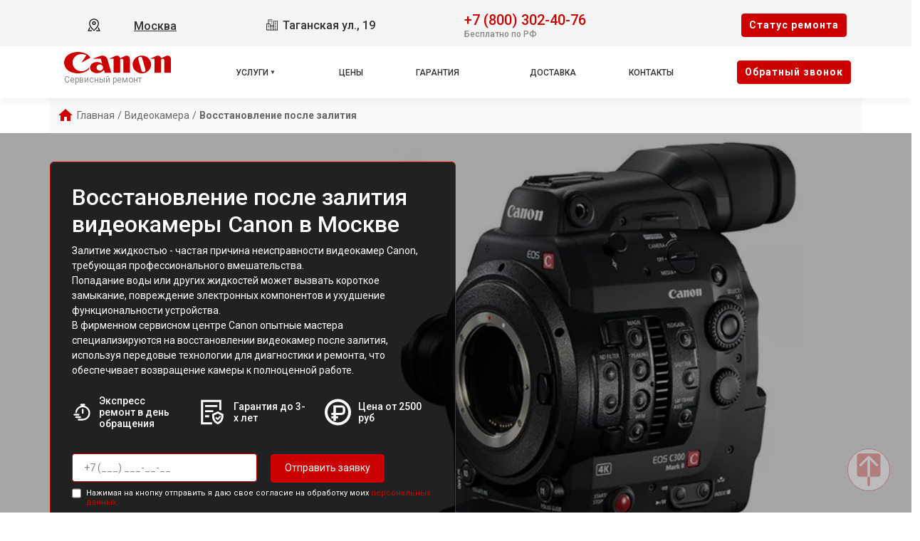

--- FILE ---
content_type: text/html; charset=UTF-8
request_url: https://servicecenter-canon.ru/videokamera/vosstanovlenie-posle-zalitiya
body_size: 17169
content:














<!-- HEAD and HEADER -->
<!DOCTYPE html>
<html lang="ru">

<head>

  <meta name="robots" content="follow, index, max-snippet:-1, max-video-preview:-1, max-image-preview:large" /><title>Восстановление после залития видеокамеры Canon в Москве – цена от 2500 руб.</title><meta name='description' content='Восстановление после залития видеокамеры Canon в фирменном сервисном центре или с выездом на дом в Москве. Оригинальные запчасти и квалифицированные мастера. Консультация и диагностика бесплатно.' /><meta name="yandex-verification" content="9b4461c5fd127c1b" /><!-- Yandex.Metrika counter -->
<script type="text/javascript" >
   (function(m,e,t,r,i,k,a){m[i]=m[i]||function(){(m[i].a=m[i].a||[]).push(arguments)};
   m[i].l=1*new Date();k=e.createElement(t),a=e.getElementsByTagName(t)[0],k.async=1,k.src=r,a.parentNode.insertBefore(k,a)})
   (window, document, "script", "https://mc.yandex.ru/metrika/tag.js", "ym");

   ym(95901817, "init", {
        clickmap:true,
        trackLinks:true,
        accurateTrackBounce:true,
        webvisor:true
   });
</script>
<noscript><div><img src="https://mc.yandex.ru/watch/95901817" style="position:absolute; left:-9999px;" alt="" /></div></noscript>
<!-- /Yandex.Metrika counter --><link rel="preconnect" href="//api-maps.yandex.ru"><link rel="dns-prefetch" href="//api-maps.yandex.ru">
  
    <link rel="canonical" href="https://servicecenter-canon.ru/videokamera/vosstanovlenie-posle-zalitiya" />

  
  <meta charset="utf-8">
  <meta name="viewport" content="width=device-width, initial-scale=1">

  <!-- Фавикон -->
  <link rel="icon" href="/_content/content/655a032564759-50f7b5e471acfe810a110e01fdc6c4bf.webp" type="image/x-icon">

  <!-- Meta-tags  -->
  <meta charset="UTF-8">
  <meta name="viewport" content="width=device-width, initial-scale=1.0">

  <!-- Fontawesome -->
  <link rel="stylesheet" href="https://cdnjs.cloudflare.com/ajax/libs/font-awesome/6.1.1/css/all.min.css" integrity="sha512-KfkfwYDsLkIlwQp6LFnl8zNdLGxu9YAA1QvwINks4PhcElQSvqcyVLLD9aMhXd13uQjoXtEKNosOWaZqXgel0g==" crossorigin="anonymous" referrerpolicy="no-referrer" />

  <!-- css  -->
  <link rel="stylesheet" href="/public/css/bootstrap.min.css"><link rel="stylesheet" href="/public/css/swiper.min.css"><link rel="stylesheet" href="/public/css/style.css"><link rel="stylesheet" href="/public/css/custom-style.css">

  <style>
    :root {
      --theme_color: #f5f5f5;
      --text: #303030;
      --link: #303030;
      --link_hover: #cc0000 !important;
      --color_brand: #cc0000 !important;
    }
  </style>

</head>

<body class="body">

  <!-- header -->
  
<header class="header">

        
    <div class="container-fluid px-xl-0">
        <div class="row">
            <div class="header-top col-12">
                <div class="container">
                    <div class="row">
                        <div class="col-lg-2 col-md-6 col-sm-6 col-4 data-about header-city">
                            <div class="select-city" data-modal="selectCity">
                                <svg xmlns="http://www.w3.org/2000/svg" viewBox="0 0 1024 1024" class="icon">
                                    <path fill="#000000" d="M800 416a288 288 0 10-576 0c0 118.144 94.528 272.128 288 456.576C705.472 688.128 800 534.144 800 416zM512 960C277.312 746.688 160 565.312 160 416a352 352 0 01704 0c0 149.312-117.312 330.688-352 544z" />
                                    <path fill="#000000" d="M512 448a64 64 0 100-128 64 64 0 000 128zm0 64a128 128 0 110-256 128 128 0 010 256zm345.6 192L960 960H672v-64H352v64H64l102.4-256h691.2zm-68.928 0H235.328l-76.8 192h706.944l-76.8-192z" />
                                </svg>
                                <div class="hover" data-modal="4">Москва</div>
                            </div>
                        </div>
                        <div class="col-lg-4 col-md-6 col-sm-6 col-8 data-about address">
                            <span class="city-address">
                                <svg xmlns="http://www.w3.org/2000/svg" xmlns:xlink="http://www.w3.org/1999/xlink" fill="#000000" width="800px" height="800px" viewBox="0 0 50 50">
                                    <path d="M10 4L10 20L2.9941406 20L3.1464844 46L17.046875 46L19.046875 46L33 46L47 46L47 8L31 8L31 9L31 28L25.996094 28L25.996094 4.0078125L10 4 z M 12 6L23.996094 6.0078125L23.996094 28L19.013672 28L18.998047 20L18 20L12 20L12 6 z M 15 8L15 10L17 10L17 8L15 8 z M 19.039062 8L19.039062 10L21 10L21 8L19.039062 8 z M 33 10L45 10L45 44L39.960938 44L39.960938 40L38 40L38 44L33 44L33 28L33 10 z M 15 12L15 14L17 14L17 12L15 12 z M 19 12L19 14L21 14L21 12L19 12 z M 36 12.003906L36 14L38 14L38 12.003906L36 12.003906 z M 40.019531 12.007812L40.019531 14.021484L41.980469 14.021484L41.980469 12.007812L40.019531 12.007812 z M 36 16.015625L36 18L38 18L38 16.015625L36 16.015625 z M 40.019531 16.015625L40.019531 18L41.980469 18L41.980469 16.015625L40.019531 16.015625 z M 36 20L36 22L38 22L38 20L36 20 z M 40 20L40 22L41.980469 22L41.980469 20L40 20 z M 5.0058594 22L17.001953 22L17.013672 28L16.998047 28L17.041016 44L11.980469 44L11.980469 40L10.019531 40L10.019531 44L5.1347656 44L5.0058594 22 z M 8 24L8 26.015625L10.039062 26.015625L10.039062 24L8 24 z M 12.039062 24L12.039062 26.015625L14 26.015625L14 24L12.039062 24 z M 36 24.007812L36 25.998047L38 25.998047L38 24.007812L36 24.007812 z M 40 24.007812L40 25.998047L41.980469 25.998047L41.980469 24.007812L40 24.007812 z M 8 27.984375L8 30L10.039062 30L10.039062 27.984375L8 27.984375 z M 12.039062 27.984375L12.039062 30L14 30L14 27.984375L12.039062 27.984375 z M 36 27.992188L36 30.007812L38 30.007812L38 27.992188L36 27.992188 z M 40.019531 27.992188L40.019531 30.007812L41.980469 30.007812L41.980469 27.992188L40.019531 27.992188 z M 19.017578 30L31 30L31 44L26 44L26 40L24 40L24 44L19.042969 44L19.017578 30 z M 8 32L8 34.015625L10.039062 34.015625L10.039062 32L8 32 z M 12.039062 32L12.039062 34.015625L14 34.015625L14 32L12.039062 32 z M 22 32L22 34.015625L24 34.015625L24 32L22 32 z M 26 32L26 34.015625L28 34.015625L28 32L26 32 z M 36 32L36 34.015625L38 34.015625L38 32L36 32 z M 40.019531 32L40.019531 34.015625L41.980469 34.015625L41.980469 32L40.019531 32 z M 22 35.984375L22 38L24 38L24 35.984375L22 35.984375 z M 26 35.984375L26 38L28 38L28 35.984375L26 35.984375 z M 36 35.984375L36 38L38 38L38 35.984375L36 35.984375 z M 40.019531 35.984375L40.019531 38L41.980469 38L41.980469 35.984375L40.019531 35.984375 z" />
                                </svg>
                                Таганская ул., 19                            </span>
                            <!-- <span class="week-worktime">Ежедневно с 09:00 до 21:00</span> -->
                        </div>

                        <div class="col-lg-4 col-md-8 col-sm-8 col-10 data-about head-phone">
                            <div class="">
                                <div class="head-box-phone">
                                    <svg xmlns="http://www.w3.org/2000/svg" viewBox="0 0 24 24" fill="none">
                                        <path fill-rule="evenodd" clip-rule="evenodd" d="M5.73268 2.043C6.95002 0.832583 8.95439 1.04804 9.9737 2.40962L11.2347 4.09402C12.0641 5.20191 11.9909 6.75032 11.0064 7.72923L10.7676 7.96665C10.7572 7.99694 10.7319 8.09215 10.76 8.2731C10.8232 8.6806 11.1635 9.545 12.592 10.9654C14.02 12.3853 14.8905 12.7253 15.3038 12.7887C15.4911 12.8174 15.5891 12.7906 15.6194 12.78L16.0274 12.3743C16.9026 11.5041 18.2475 11.3414 19.3311 11.9305L21.2416 12.9691C22.8775 13.8584 23.2909 16.0821 21.9505 17.4148L20.53 18.8273C20.0824 19.2723 19.4805 19.6434 18.7459 19.7119C16.9369 19.8806 12.7187 19.6654 8.28659 15.2584C4.14868 11.144 3.35462 7.556 3.25415 5.78817L4.00294 5.74562L3.25415 5.78817C3.20335 4.89426 3.62576 4.13796 4.16308 3.60369L5.73268 2.043ZM8.77291 3.30856C8.26628 2.63182 7.322 2.57801 6.79032 3.10668L5.22072 4.66737C4.8908 4.99542 4.73206 5.35695 4.75173 5.70307C4.83156 7.10766 5.47286 10.3453 9.34423 14.1947C13.4057 18.2331 17.1569 18.3536 18.6067 18.2184C18.9029 18.1908 19.1975 18.0369 19.4724 17.7636L20.8929 16.3511C21.4704 15.777 21.343 14.7315 20.5252 14.2869L18.6147 13.2484C18.0871 12.9616 17.469 13.0562 17.085 13.438L16.6296 13.8909L16.1008 13.359C16.6296 13.8909 16.6289 13.8916 16.6282 13.8923L16.6267 13.8937L16.6236 13.8967L16.6171 13.903L16.6025 13.9166C16.592 13.9262 16.5799 13.9367 16.5664 13.948C16.5392 13.9705 16.5058 13.9959 16.4659 14.0227C16.3858 14.0763 16.2801 14.1347 16.1472 14.1841C15.8764 14.285 15.5192 14.3392 15.0764 14.2713C14.2096 14.1384 13.0614 13.5474 11.5344 12.0291C10.0079 10.5113 9.41194 9.36834 9.2777 8.50306C9.20906 8.06061 9.26381 7.70331 9.36594 7.43225C9.41599 7.29941 9.47497 7.19378 9.5291 7.11389C9.5561 7.07405 9.58179 7.04074 9.60446 7.01368C9.6158 7.00015 9.6264 6.98817 9.63604 6.9777L9.64977 6.96312L9.65606 6.95666L9.65905 6.95363L9.66051 6.95217C9.66122 6.95146 9.66194 6.95075 10.1908 7.48258L9.66194 6.95075L9.94875 6.66556C10.3774 6.23939 10.4374 5.53194 10.0339 4.99297L8.77291 3.30856Z" fill="#1C274C" />
                                    </svg>
                                    <a href="tel:+78003024076">+7 (800) 302-40-76</a>
                                </div>
                                <span class="text-pc-phone">Бесплатно по РФ</span>                            </div>

                            
                            
                        </div>
                        <div class="col-lg-2 col-md-4 col-sm-4 col-2 data-about head-box-btn">
                            <button class="btn btn-style mobile-none" data-modal="2">Cтатус ремонта</button>
                            <button class="menu-hamburger pc-none"><span></span><span></span><span></span></button>
                        </div>
                    </div>
                </div>
            </div>
            <div class="header-bottom col-12">
                <div class="container">
                    <div class="row">
                        <div class="col-lg-2">
                            <div class="logo">
                                <a href="/">
                                    <img src="/_content/content/655a07fb5b5d6-17fa046caef7fc949da4fc55bbe51897.svg" alt="Логотип Canon">

                                                                            <span>Сервисный ремонт</span>
                                    
                                </a>
                            </div>
                        </div>
                        <div class="col-lg-8">
                            <ul class="head-menu">

                                <!-- вызов устрйоства/модели -->
                                
                                    <li class="drop-down">
                                        <a href="#">Услуги</a>
                                        <div class="support-menu">
                                            <ul class="">

                                                                                                                                                            <li class="li_parent-1">
                                                            
                                                            <a href="/videokamera">Ремонт видеокамеры</a>

                                                                                                                                                                                                <div class="dropMneuModels">
                                                                        <ul>
                                                                                                                                                                                                                                                                                                                            <li><a href="/videokamera/xa50">XA50</a></li>
                                                                                                                                                                                                                                                                                                                                                                                                                <li><a href="/videokamera/xa11">XA11</a></li>
                                                                                                                                                                                                                                                                                                                                                                                                                <li><a href="/videokamera/legria-hf-r806">LEGRIA HF R806</a></li>
                                                                                                                                                                                                                                                                                                                                                                                                                <li><a href="/videokamera/legria-gx10">LEGRIA GX10</a></li>
                                                                                                                                                                                                                                                                                                                                                                                                                <li><a href="/videokamera/xc10">XC10</a></li>
                                                                                                                                                                                                                                                                                                                                                                                                                <li><a href="/videokamera/canon-legria-hf-r806"> Canon LEGRIA HF R806</a></li>
                                                                                                                                                                                                                                                                                                                                                                                                                <li><a href="/videokamera/legria-hf-r88">LEGRIA HF R88</a></li>
                                                                                                                                                                                                                                                                                                                                                                                                                <li><a href="/videokamera/legria-hf-r86">LEGRIA HF R86</a></li>
                                                                                                                                                                                                                                                                                                                                                                                                                <li><a href="/videokamera/legria-hf-g40">LEGRIA HF G40</a></li>
                                                                                                                                                                                                                                                                                                                                                                                                                <li><a href="/videokamera/legria-hf-r76">LEGRIA HF R76</a></li>
                                                                                                                                                                                                                                                                                                                                                                                                                <li><a href="/videokamera/legria-hf-r78">LEGRIA HF R78</a></li>
                                                                                                                                                                                                                                                                                                                                                                                                                <li><a href="/videokamera/legria-hf-r77">LEGRIA HF R77</a></li>
                                                                                                                                                                                                                                                                                                                                                                                                                <li><a href="/videokamera/eos-c500">EOS C500</a></li>
                                                                                                                                                                                                                                                                                                                                                                                                                <li><a href="/videokamera/xf200">XF200</a></li>
                                                                                                                                                                                                                                                                                                                                                                                                                <li><a href="/videokamera/legria-hf-r68">LEGRIA HF R68</a></li>
                                                                                                                                                                                                                                                                                                                                                                                                                <li><a href="/videokamera/legria-hf-r66">LEGRIA HF R66</a></li>
                                                                                                                                                                                                                                                                                                                                                                                                                <li><a href="/videokamera/legria-hf-r606">LEGRIA HF R606</a></li>
                                                                                                                                                                                                                                                                                                                                                                                                                <li><a href="/videokamera/vixia-hf-r20">VIXIA HF R20</a></li>
                                                                                                                                                                                                                                                                                                                                                                                                                <li><a href="/videokamera/vixia-hf-m500">Vixia HF M500</a></li>
                                                                                                                                                                                                                                                                                                                                                                                                                <li><a href="/videokamera/vixia-hf-r40">VIXIA HF R40</a></li>
                                                                                                                                                                                                                                                                                                                                                                                                                                                                                                                                                                                                                                                                                                                                                                                                                                                                                                                                                                                                                                                                                                                                                                                                                                                                                                                                                                                                                                                                                                                                                                                                                                                                                                                                                                                                                                                                                                                                                                                                                                                                                                                                                                                                                                                                                                                                                                                                                                                                                                                                                                                                                                                                                                                                                                                                                                                                                                                                                                                                                                                                                                                                                                                                                                                                                                                                                                                                                                                                                                                                                                                                                                                                                                                                                                                                                                                                                                                                                                                                                                                                                                                                                                                                                                                                                                                                                                                                                                                                                                                                                                                                                                                                                                                                                                                                                                                                                                                                                                                                                                                                                                                                                                                                                                                                                                                                                                                                                                                                                                                                                                                                                                                                                                                                                                                                                                                                                                                                                                                                                                                                                                                                                                                                                                                                                                                                                                                                                                                                                                                                                                                                                                                                                                                                                                                                                                                                                                                                                                                                                                                                                                                                                                                                                                                                                                                                                                                                                                                                                                                                                                                                                                                                                                                                                                                                                                                                                                                                                                                                                                                                                                                                                                                                                                                                                                                                                                                                                                                                                                                                                                                                                                                                                                                                                                                                                                                                                                                                                                                                                                                                                                                                                                                                                                                                                                                                                                                                                                                                                                                                                                                                                                                                                                                                                                                                                                                                                                                                                                                                                                                                                                                                                                                                                                                                                                                                                                                                                                                                                                                                                                                                                                                                                                                                                                                                                                                                                                                                                                                                                                                                                                                                                                                                                                                                                                                                                                                                                                                                                                                                                                                                                                                                                                                                                                                                                                                                                                                                                                                                                                                                                                                                                                                                                                                                                                                                                                                                                                                                                                                                                                                                                                                                                                                                                                                                                                                                                                                                                                                                                                                                                                                                                                                                                                                                                                                                                                                                                                                                                                                                                                                                                                                                                                                                                                                                                                                                                                                                                                                                                                                                                                                                                                                                                                                                                                                                                                                                                                                                                                                                                                                                                                                                                                                                                                                                                                                                                                                                                                                                                                                                                                                                                                                                                                                                                                                                                                                                                                                                                                                                                                                                                                                                                                                                                                                                                                                                                                                                                                                                                                                                                                                                                                                                                                                                                                                                                                                                                                                                                                                                                                                                                                                                                                                                                                                                                                                                                                                                                                                                                                                                                                                                                                                                                                                                                                                                                                                                                                                                                                                                                                                                                                                                                                                                                                                                                                                                                                                                                                                                                                                                                                                                                                                                                                                                                                                                                                                                                                                                                                                                                                                                                                                                                                                                                                                                                                                                                                                                                                                                                                                                                                                                                                                                                                                                                                                                                                                                                                                                                                                                                                                                                                                                                                                                                                                                                                                                                                                                                                                                                                                                                                                                                                                                                                                                                                                                                                                                                                                                                                                                                                                                                                                                                                                                                                                                                                                                                                                                                                                                                                                                                                                                                                                                                                                                                                                                                                                                                                                                                                                                                                                                                                                                                                                                                                                                                                                                                                                                                                                                                                                                                                                                                                                                                                                                                                                                                                                                                                                                                                                                                                                                                                                                                                                                                                                                                                                                                                                                                                                                                                                                                                                                                                                                                                                                                                                                                                                                                            </ul>

                                                                                                                                                    <div class="link__type">
                                                                                <a class="" href="/videokamera">ещё</a>
                                                                            </div>
                                                                        
                                                                    </div>
                                                                                                                            
                                                        </li>
                                                    
                                                                                                                                                            <li class="li_parent-1">
                                                            
                                                            <a href="/mfu">Ремонт МФУ</a>

                                                                                                                                                                                                <div class="dropMneuModels">
                                                                        <ul>
                                                                                                                                                                                                                                                                                                                            <li><a href="/mfu/pixma-ts8340">Pixma TS8340</a></li>
                                                                                                                                                                                                                                                                                                                                                                                                                <li><a href="/mfu/pixma-ts6340">Pixma TS6340</a></li>
                                                                                                                                                                                                                                                                                                                                                                                                                <li><a href="/mfu/pixma-ts5040">Pixma TS5040</a></li>
                                                                                                                                                                                                                                                                                                                                                                                                                <li><a href="/mfu/pixma-ts3340">Pixma TS3340</a></li>
                                                                                                                                                                                                                                                                                                                                                                                                                <li><a href="/mfu/pixma-tr8540">Pixma TR8540</a></li>
                                                                                                                                                                                                                                                                                                                                                                                                                <li><a href="/mfu/pixma-mg3640s-black">Pixma MG3640S Black</a></li>
                                                                                                                                                                                                                                                                                                                                                                                                                <li><a href="/mfu/pixma-mg2545s">Pixma MG2545S</a></li>
                                                                                                                                                                                                                                                                                                                                                                                                                <li><a href="/mfu/pixma-g3411">PIXMA G3411</a></li>
                                                                                                                                                                                                                                                                                                                                                                                                                <li><a href="/mfu/pixma-g2415">PIXMA G2415</a></li>
                                                                                                                                                                                                                                                                                                                                                                                                                <li><a href="/mfu/742642--i-sensys-mf3010">i-SENSYS MF3010</a></li>
                                                                                                                                                                                                                                                                                                                                                                                                                <li><a href="/mfu/i-sensys-mf237w">i-SENSYS MF237w</a></li>
                                                                                                                                                                                                                                                                                                                                                                                                                <li><a href="/mfu/i-sensys-mf631cn">i-SENSYS MF631Cn</a></li>
                                                                                                                                                                                                                                                                                                                                                                                                                <li><a href="/mfu/i-sensys-mf732cdw">i-SENSYS MF732Cdw</a></li>
                                                                                                                                                                                                                                                                                                                                                                                                                <li><a href="/mfu/imagerunner-1435">imageRUNNER 1435</a></li>
                                                                                                                                                                                                                                                                                                                                                                                                                <li><a href="/mfu/i-sensys-mf512x">i-SENSYS MF512x</a></li>
                                                                                                                                                                                                                                                                                                                                                                                                                <li><a href="/mfu/i-sensys-mf411dw">i-SENSYS MF411dw</a></li>
                                                                                                                                                                                                                                                                                                                                                                                                                <li><a href="/mfu/i-sensys-mf418x">i-SENSYS MF418x</a></li>
                                                                                                                                                                                                                                                                                                                                                                                                                <li><a href="/mfu/i-sensys-mf623cn">i-SENSYS MF623Cn</a></li>
                                                                                                                                                                                                                                                                                                                                                                                                                <li><a href="/mfu/imagerunner-1435i">imageRUNNER 1435i</a></li>
                                                                                                                                                                                                                                                                                                                                                                                                                <li><a href="/mfu/i-sensys-mf211">i-SENSYS MF211</a></li>
                                                                                                                                                                                                                                                                                                                                                                                                                                                                                                                                                                                                                                                                                                                                                                                                                                                                                                                                                                                                                                                                                                                                                                                                                                                                                                                                                                                                                                                                                                                                                                                                                                                                                                                                                                                                                                                                                                                                                                                                                                                                                                                                                                                                                                                                                                                                                                                                                                                                                                                                                                                                                                                                                                                                                                                                                                                                                                                                                                                                                                                                                                                                                                                                                                                                                                                                                                                                                                                                                                                                                                                                                                                                                                                                                                                                                                                                                                                                                                                                                                                                                                                                                                                                                                                                                                                                                                                                                                                                                                                                                                                                                                                                                                                                                                                                                                                                                                                                                                                                                                                                                                                                                                                                                                                                                                                                                                                                                                                                                                                                                                                                                                                                                                                                                                                                                                                                                                                                                                                                                                                                                                                                                                                                                                                                                                                                                                                                                                                                                                                                                                                                                                                                                                                                                                                                                                                                                                                                                                                                                                                                                                                                                                                                                                                                                                                                                                                                                                                                                                                                                                                                                                                                                                                                                                                                                                                                                                                                                                                                                                                                                                                                                                                                                                                                                                                                                                                                                                                                                                                                                                                                                                                                                                                                                                                                                                                                                                                                                                                                                                                                                                                                                                                                                                                                                                                                                                                                                                                                                                                                                                                                                                                                                                                                                                                                                                                                                                                                                                                                                                                                                                                                                                                                                                                                                                                                                                                                                                                                                                                                                                                                                                                                                                                                                                                                                                                                                                                                                                                                                                                                                                                                                                                                                                                                                                                                                                                </ul>

                                                                                                                                                    <div class="link__type">
                                                                                <a class="" href="/mfu">ещё</a>
                                                                            </div>
                                                                        
                                                                    </div>
                                                                                                                            
                                                        </li>
                                                    
                                                                                                                                                            <li class="li_parent-1">
                                                            
                                                            <a href="/obektiv">Ремонт объектива</a>

                                                                                                                                                                                                <div class="dropMneuModels">
                                                                        <ul>
                                                                                                                                                                                                                                                                                                                            <li><a href="/obektiv/rf-85mm-f1-2l-usm">RF 85mm F1.2L USM</a></li>
                                                                                                                                                                                                                                                                                                                                                                                                                <li><a href="/obektiv/rf-50mm-f1-2l-usm">RF 50mm F1.2L USM</a></li>
                                                                                                                                                                                                                                                                                                                                                                                                                <li><a href="/obektiv/rf-35mm-f1-8-macro-is-stm">RF 35mm F1.8 Macro IS STM</a></li>
                                                                                                                                                                                                                                                                                                                                                                                                                <li><a href="/obektiv/ef-s-35mm-f2-8-macro-is-stm">EF-S 35mm F2.8 Macro IS STM</a></li>
                                                                                                                                                                                                                                                                                                                                                                                                                <li><a href="/obektiv/ef-s-24mm-f2-8-stm">EF-S 24mm F2.8 STM</a></li>
                                                                                                                                                                                                                                                                                                                                                                                                                <li><a href="/obektiv/ef-s-17-55mm-f2-8-is-usm">EF-S 17-55mm F2.8 IS USM</a></li>
                                                                                                                                                                                                                                                                                                                                                                                                                <li><a href="/obektiv/ef-s-10-18mm-f4-5-5-6-is-stm">EF-S 10-18mm F4.5-5.6 IS STM</a></li>
                                                                                                                                                                                                                                                                                                                                                                                                                <li><a href="/obektiv/ef-m-55-200mm-f4-5-6-3-is-stm">EF-M 55-200mm F4.5-6.3 IS STM</a></li>
                                                                                                                                                                                                                                                                                                                                                                                                                <li><a href="/obektiv/ef-85mm-f1-8-usm">EF 85mm F1.8 USM</a></li>
                                                                                                                                                                                                                                                                                                                                                                                                                <li><a href="/obektiv/ef-75-300mm-f4-5-6-iii-usm">EF 75-300mm F4-5.6 III USM</a></li>
                                                                                                                                                                                                                                                                                                                                                                                                                <li><a href="/obektiv/ef-50mm-f1-8-stm">EF 50mm F1.8 STM</a></li>
                                                                                                                                                                                                                                                                                                                                                                                                                <li><a href="/obektiv/ef-50mm-f1-4-usm">EF 50mm F1.4 USM</a></li>
                                                                                                                                                                                                                                                                                                                                                                                                                <li><a href="/obektiv/ef-35mm-f2-0-is-usm">EF 35mm F2.0 IS USM</a></li>
                                                                                                                                                                                                                                                                                                                                                                                                                <li><a href="/obektiv/ef-17-40mm-f4-0-l-usm">EF 17-40mm F4.0 L USM</a></li>
                                                                                                                                                                                                                                                                                                                                                                                                                <li><a href="/obektiv/ef-100-400mm-f4-5-5-6-l-is-ii-usm">EF 100-400mm F4.5?5.6 L IS II USM</a></li>
                                                                                                                                                                                                                                                                                                                                                                                                                <li><a href="/obektiv/ef-m-28mm-f-3-5-macro-is-stm">EF-M 28mm f/3.5 Macro IS STM</a></li>
                                                                                                                                                                                                                                                                                                                                                                                                                <li><a href="/obektiv/cn-e20mm-t1-5-l-f">CN-E20mm T1.5 L F</a></li>
                                                                                                                                                                                                                                                                                                                                                                                                                <li><a href="/obektiv/ef-35mm-f-1-4l-ii-usm">EF 35mm f/1.4L II USM</a></li>
                                                                                                                                                                                                                                                                                                                                                                                                                <li><a href="/obektiv/ef-24-105mm-f-4l-is-ii-usm">EF 24-105mm f/4L IS II USM</a></li>
                                                                                                                                                                                                                                                                                                                                                                                                                <li><a href="/obektiv/ef-16-35mm-f-2-8l-iii-usm">EF 16-35mm f/2.8L III USM</a></li>
                                                                                                                                                                                                                                                                                                                                                                                                                                                                                                                                                                                                                                                                                                                                                                                                                                                                                                                                                                                                                                                                                                                                                                                                                                                                                                                                                                                                                                                                                                                                                                                                                                                                                                                                                                                                                                                                                                                                                                                                                                                                                                                                                                                                                                                                                                                                                                                                                                                                                                                                                                                                                                                                                                                                                                                                                                                                                                                                                                                                                                                                                                                                                                                                                                                                                                                                                                                                                                                                                                                                                                                                                                                                                                                                                                                                                                                                                                                                                                                                                                                                                                                                                                                                                                                                                                                                                                                                                                                                                                                                                                                                                                                                                                                                                                                                                                                                                                                                                                                                                                                                                                                                                                                                                                                                                                                                                                                                                                                                                                                                                                                                                                                                                                                                                                                                                                                                                                                                                                                                                                                                                                                                                                                                                                                                                                                                                                                                                                                                                                                                                                                                                                                                                                                                                                                                                                                                                                                                                                                                                                                                                                                                                                                                                                                                                                                                                                                                                                                                                                                                                                                                                                                                                                                                                                                                                                                                                                                                                                                                                                                                                                                                                                                                                                                                                                                                                                                                                                                                                                                                                                                                                                                                                                                                                                                                                                                                                                                                                                                                                                                                                                                                                                                                                                                                                                                                                                                                                                                                                                                                                                                                                                                                                                                                                                                                                                                                                                                                                                                                                                                                                                                                                                                                                                                                                                                                                                                                                                                                                                                                                                                                                                                                                                                                                                                                                                                                                                                                                                                                                                                                                                                                                                                                                                                                                                                                                                                                                                                                                                                                                                                                                                                                                                                                                                                                                                                                                                                                                                                                                                                                                                                                                                                                                                                                                                                                                                                                                                                                                                                                                                                                                                                                                                                                                                                                                                                                                                                                                                                                                                                                                                                                                                                                                                                                                                                                                                                                                                                                                                                                                                                                                                                                                                                                                                                                                                                                                                                                                                                                                                                                                                                                                                                                                                                                                                                                                                                                                                                                                                                                                                                                                                                                                                                                                                                                                                                                                                                                                                                                                                                                                                                                                                                                                                                                                                                                                                                                                                                                                                                                                                                                                                                                                                                                                                                                                                                                                                                                                                                                                                                                                                                                                                                                                                                                                                                                                                                                                                                                                                                                                                                                                                                                                                                                                                                                                                                                                                                                                                                                                                                                                                                                                                                                                                                                                                                                                                                                                                                                                                                                                                                                                                                                                                                                                                                                                                                                                                                                                                                                                                                                                                                                                                                                                                                                                                                                                                                                                                                                                                                                                                                                                                                                                                                                                                                                                                                                                                                                                                                                                                                                                                                                                                                                                                                                                                                                                                                                                                                                                                                                                                                                                                                                                                                                                                                                                                                                                                                                                                                                                                                                                                                                                                                                                                                                                                                                                                                                                                                                                                                                                                                                                                                                                                                                                                                                                                                                                                                                                                                                                                                                                                                                                                                                                                                                                                                                                                                                                                                                                                                                                                                                                                                                                                                                                                                                                                                                                                                                                                                                                                                                                                                                                                                                                                                                                                                                                                                                                                                                                                                                                                                                                                                                                                                                                                                                                                                                                                                                                                                                                                                                                                                                                                                                                                                                                                                                                                                                                                                                                                                                                                                                                                                                                                                                                                                                                                                                                                                                                                                                                                                                                                                                                                                                                                                                                                                                                                                                                                                                                                                                                                                                                                                                                                                                                                                                                                                                                                                                                                                                                                                                                                                                                                                                                                                                                                                                                                                            </ul>

                                                                                                                                                    <div class="link__type">
                                                                                <a class="" href="/obektiv">ещё</a>
                                                                            </div>
                                                                        
                                                                    </div>
                                                                                                                            
                                                        </li>
                                                    
                                                                                                                                                            <li class="li_parent-1">
                                                            
                                                            <a href="/plotter">Ремонт плоттера</a>

                                                                                                                                                                                                <div class="dropMneuModels">
                                                                        <ul>
                                                                                                                                                                                                                                                                                                                            <li><a href="/plotter/imageprograf-ipf-pro-6000s">imagePROGRAF iPF PRO-6000S</a></li>
                                                                                                                                                                                                                                                                                                                                                                                                                <li><a href="/plotter/imageprograf-ipf-pro-4000s">imagePROGRAF iPF PRO-4000S</a></li>
                                                                                                                                                                                                                                                                                                                                                                                                                <li><a href="/plotter/imageprograf-ipf-pro-4000">imagePROGRAF iPF PRO-4000</a></li>
                                                                                                                                                                                                                                                                                                                                                                                                                <li><a href="/plotter/imageprograf-ipf-pro-1000">imagePROGRAF iPF PRO-1000</a></li>
                                                                                                                                                                                                                                                                                                                                                                                                                <li><a href="/plotter/imageprograf-ipf-pro-6100s">imagePROGRAF iPF PRO-6100S</a></li>
                                                                                                                                                                                                                                                                                                                                                                                                                <li><a href="/plotter/imageprograf-ipf-pro-6100">imagePROGRAF iPF PRO-6100</a></li>
                                                                                                                                                                                                                                                                                                                                                                                                                <li><a href="/plotter/imageprograf-ipf-pro-6000">imagePROGRAF iPF PRO-6000</a></li>
                                                                                                                                                                                                                                                                                                                                                                                                                <li><a href="/plotter/imageprograf-ipf-pro-4100s">imagePROGRAF iPF PRO-4100S</a></li>
                                                                                                                                                                                                                                                                                                                                                                                                                <li><a href="/plotter/imageprograf-ipf-pro-4100">imagePROGRAF iPF PRO-4100</a></li>
                                                                                                                                                                                                                                                                                                                                                                                                                <li><a href="/plotter/imageprograf-ipf-pro-2100">imagePROGRAF iPF PRO-2100</a></li>
                                                                                                                                                                                                                                                                                                                                                                                                                <li><a href="/plotter/colorwave-9000">ColorWave 9000</a></li>
                                                                                                                                                                                                                                                                                                                                                                                                                <li><a href="/plotter/imageprograf-ta-20">imagePROGRAF TA-20</a></li>
                                                                                                                                                                                                                                                                                                                                                                                                                <li><a href="/plotter/imageprograf-tz-30000">imagePROGRAF TZ-30000</a></li>
                                                                                                                                                                                                                                                                                                                                                                                                                <li><a href="/plotter/imageprograf-tx-4100">imagePROGRAF TX-4100</a></li>
                                                                                                                                                                                                                                                                                                                                                                                                                <li><a href="/plotter/imageprograf-tx-4000">imagePROGRAF TX-4000</a></li>
                                                                                                                                                                                                                                                                                                                                                                                                                <li><a href="/plotter/imageprograf-tx-3100">imagePROGRAF TX-3100</a></li>
                                                                                                                                                                                                                                                                                                                                                                                                                <li><a href="/plotter/imageprograf-tx-3000">imagePROGRAF TX-3000</a></li>
                                                                                                                                                                                                                                                                                                                                                                                                                <li><a href="/plotter/imageprograf-tx-2100">imagePROGRAF TX-2100</a></li>
                                                                                                                                                                                                                                                                                                                                                                                                                <li><a href="/plotter/imageprograf-pro-6100s">imagePROGRAF PRO-6100S</a></li>
                                                                                                                                                                                                                                                                                                                                                                                                                <li><a href="/plotter/imageprograf-pro-6100">imagePROGRAF PRO-6100</a></li>
                                                                                                                                                                                                                                                                                                                                                                                                                                                                                                                                                                                                                                                                                                                                                                                                                                                                                                                                                                                                                                                                                                                                                                                                                                                                                                                                                                                                                                                                                                                                                                                                                                                                                                                                                                                                                                                                                                                                                                                                                                                                                                                                                                                                                                                                                                                                                                                                                                                                                                                                                                                                                                                                                                                                                                                                                                                                                                                                                                                                                                                                                                                                                                                                                                                                                                                                                                                                                                                                                                                                                                                                                                                                                                                                                                                                                                                                                                                                                                                                                                                                                                                                                                                                                                                                                                                                                                                                                                                                                                                                                                                                                                                                                                                                                                                                                                                                                                                                                                                                                                                                                                                                                                                                                                                                                                                                                                                                                                                                                                                                                                                                                                                                                                                                                                                                                                                                                                                                                                                                                                                                                                                                                                                                                                                                                                                                                                                                                                                                                                                                                                                                                                                                                                                                                                                                                                                                                                                                                                                                                                                                                                                                                                                                                                                                                                                                                                                                                                                                                                                                                                                                                                                                                                                                                                                                                                                                                                                                                                                                                                                                                                                                                                                                                                                                                                                                                                                                                                                                                                                                                                                                                                                                                                                                                                                                                                                                                                                                                                                                                                                                                                                                                                                                                                                                                                                                                                                                                                                                                                                                                                                                                                                                                                                                                                                                                                                                                                                                                                                                                                                                                                                                                                                                                                                                                                                                                                                                                                                                                                                                                                                                                                                                                                                                                                                                                                                                                                                                                                                                                                                                                                                                                                                                                                                                                                                                                                                                                                                                                                                                                                                                                                                                                                                                                                                                                                                                                                                                                                                                                                                                                                                                                                                                                                                                                                                                                                                                                                                                                                                                                                                                                                                                                                                                                                                                                                                                                                                                                                                                                                                                                                                                                                                                                                                                                                                                                                                                                                                                                                                                                                                                                                                                                                                                                                                                                                                                                                                                                                                                                                                                                                                                                                                                                                                                                                                                                                                                                                                                                                                                                                                                                                                                                                                                                                                                                                                                                                                                                                                                                                                                                                                                                                                                                                                                                                                                                                                                                                                                                                                                                                                                                                                                                                                                                                                                                                                                                                                                                                                                                                                                                                                                                                                                                                                                                                                                                                                                                                                                                                                                                                                                                                                                                                                                                                                                                                                                                                                                                                                                                                                                                                                                                                                                                                                                                                                                                                                                                                                                                                                                                                                                                                                                                                                                                                                                                                                                                                                                                                                                                                                                                                                                                                                                                                                                                                                                                                                                                                                                                                                                                                                                                                                                                                                                                                                                                                                                                                                                                                                                                                                                                                                                                                                                                                                                                                                                                                                                                                                                                                                                                                                                                                                                                                                                                                                                                                                                                                                                                                                    </ul>

                                                                                                                                                    <div class="link__type">
                                                                                <a class="" href="/plotter">ещё</a>
                                                                            </div>
                                                                        
                                                                    </div>
                                                                                                                            
                                                        </li>
                                                    
                                                                                                                                                            <li class="li_parent-1">
                                                            
                                                            <a href="/printer">Ремонт принтера</a>

                                                                                                                                                                                                <div class="dropMneuModels">
                                                                        <ul>
                                                                                                                                                                                                                                                                                                                            <li><a href="/printer/i-sensys-lbp3310">i-SENSYS LBP3310</a></li>
                                                                                                                                                                                                                                                                                                                                                                                                                <li><a href="/printer/pixma-ts704">PIXMA TS704</a></li>
                                                                                                                                                                                                                                                                                                                                                                                                                <li><a href="/printer/pixma-ts304">PIXMA TS304</a></li>
                                                                                                                                                                                                                                                                                                                                                                                                                <li><a href="/printer/pixma-ix6840">PIXMA iX6840</a></li>
                                                                                                                                                                                                                                                                                                                                                                                                                <li><a href="/printer/pixma-gm2040">PIXMA GM2040</a></li>
                                                                                                                                                                                                                                                                                                                                                                                                                <li><a href="/printer/pixma-g5040">Pixma G5040</a></li>
                                                                                                                                                                                                                                                                                                                                                                                                                <li><a href="/printer/pixma-g1416">PIXMA G1416</a></li>
                                                                                                                                                                                                                                                                                                                                                                                                                <li><a href="/printer/732734--i-sensys-mf631cn">i-SENSYS MF631Cn</a></li>
                                                                                                                                                                                                                                                                                                                                                                                                                <li><a href="/printer/732733--i-sensys-mf732cdw">i-SENSYS MF732Cdw</a></li>
                                                                                                                                                                                                                                                                                                                                                                                                                <li><a href="/printer/732732--imagerunner-1435">imageRUNNER 1435</a></li>
                                                                                                                                                                                                                                                                                                                                                                                                                <li><a href="/printer/732731--i-sensys-mf512x">i-SENSYS MF512x</a></li>
                                                                                                                                                                                                                                                                                                                                                                                                                <li><a href="/printer/732730--i-sensys-mf411dw">i-SENSYS MF411dw</a></li>
                                                                                                                                                                                                                                                                                                                                                                                                                <li><a href="/printer/732729--i-sensys-mf418x">i-SENSYS MF418x</a></li>
                                                                                                                                                                                                                                                                                                                                                                                                                <li><a href="/printer/732728--i-sensys-mf623cn">i-SENSYS MF623Cn</a></li>
                                                                                                                                                                                                                                                                                                                                                                                                                <li><a href="/printer/732727--imagerunner-1435i">imageRUNNER 1435i</a></li>
                                                                                                                                                                                                                                                                                                                                                                                                                <li><a href="/printer/732726--i-sensys-mf211">i-SENSYS MF211</a></li>
                                                                                                                                                                                                                                                                                                                                                                                                                <li><a href="/printer/732725--i-sensys-mf212w">i-SENSYS MF212w</a></li>
                                                                                                                                                                                                                                                                                                                                                                                                                <li><a href="/printer/732724--imagerunner-2202">imageRUNNER 2202</a></li>
                                                                                                                                                                                                                                                                                                                                                                                                                <li><a href="/printer/732723--imagerunner-2202n">imageRUNNER 2202N</a></li>
                                                                                                                                                                                                                                                                                                                                                                                                                <li><a href="/printer/732722--imagerunner-1133a">imageRUNNER 1133A</a></li>
                                                                                                                                                                                                                                                                                                                                                                                                                                                                                                                                                                                                                                                                                                                                                                                                                                                                                                                                                                                                                                                                                                                                                                                                                                                                                                                                                                                                                                                                                                                                                                                                                                                                                                                                                                                                                                                                                                                                                                                                                                                                                                                                                                                                                                                                                                                                                                                                                                                                                                                                                                                                                                                                                                                                                                                                                                                                                                                                                                                                                                                                                                                                                                                                                                                                                                                                                                                                                                                                                                                                                                                                                                                                                                                                                                                                                                                                                                                                                                                                                                                                                                                                                                                                                                                                                                                                                                                                                                                                                                                                                                                                                                                                                                                                                                                                                                                                                                                                                                                                                                                                                                                                                                                                                                                                                                                                                                                                                                                                                                                                                                                                                                                                                                                                                                                                                                                                                                                                                                                                                                                                                                                                                                                                                                                                                                                                                                                                                                                                                                                                                                                                                                                                                                                                                                                                                                                                                                                                                                                                                                                                                                                                                                                                                                                                                                                                                                                                                                                                                                                                                                                                                                                                                                                                                                                                                                                                                                                                                                                                                                                                                                                                                                                                                                                                                                                                                                                                                                                                                                                                                                                                                                                                                                                                                                                                                                                                                                                                                                                                                                                                                                                                                                                                                                                                                                                                                                                                                                                                                                                                                                                                                                                                                                                                                                                                                                                                                                                                                                                                                                                                                                                                                                                                                                                                                                                                                                                                                                                                                                                                                                                                                                            </ul>

                                                                                                                                                    <div class="link__type">
                                                                                <a class="" href="/printer">ещё</a>
                                                                            </div>
                                                                        
                                                                    </div>
                                                                                                                            
                                                        </li>
                                                    
                                                                                                                                                            <li class="li_parent-1">
                                                            
                                                            <a href="/skaner">Ремонт сканера</a>

                                                            
                                                        </li>
                                                    
                                                                                                                                                            <li class="li_parent-1">
                                                            
                                                            <a href="/fotoapparat">Ремонт фотоаппарата</a>

                                                                                                                                                                                                <div class="dropMneuModels">
                                                                        <ul>
                                                                                                                                                                                                                                                                                                                            <li><a href="/fotoapparat/eos-r3">EOS R3</a></li>
                                                                                                                                                                                                                                                                                                                                                                                                                <li><a href="/fotoapparat/eos-m200">EOS M200</a></li>
                                                                                                                                                                                                                                                                                                                                                                                                                <li><a href="/fotoapparat/eos-r10">EOS R10</a></li>
                                                                                                                                                                                                                                                                                                                                                                                                                <li><a href="/fotoapparat/eos-r8">EOS R8</a></li>
                                                                                                                                                                                                                                                                                                                                                                                                                <li><a href="/fotoapparat/eos-r7">EOS R7</a></li>
                                                                                                                                                                                                                                                                                                                                                                                                                <li><a href="/fotoapparat/eos-r50">EOS R50</a></li>
                                                                                                                                                                                                                                                                                                                                                                                                                <li><a href="/fotoapparat/eos-r100">EOS R100</a></li>
                                                                                                                                                                                                                                                                                                                                                                                                                <li><a href="/fotoapparat/eos-r5">EOS R5</a></li>
                                                                                                                                                                                                                                                                                                                                                                                                                <li><a href="/fotoapparat/eos-rp">EOS RP</a></li>
                                                                                                                                                                                                                                                                                                                                                                                                                <li><a href="/fotoapparat/eos-r6-mark-ii">EOS R6 MARK II</a></li>
                                                                                                                                                                                                                                                                                                                                                                                                                <li><a href="/fotoapparat/eos-r6">EOS R6</a></li>
                                                                                                                                                                                                                                                                                                                                                                                                                <li><a href="/fotoapparat/eos-90d">EOS 90D</a></li>
                                                                                                                                                                                                                                                                                                                                                                                                                <li><a href="/fotoapparat/eos-850d">EOS 850D</a></li>
                                                                                                                                                                                                                                                                                                                                                                                                                <li><a href="/fotoapparat/powershot-sx20-is">PowerShot SX20 IS</a></li>
                                                                                                                                                                                                                                                                                                                                                                                                                <li><a href="/fotoapparat/powershot-sx120-is">PowerShot SX120 IS</a></li>
                                                                                                                                                                                                                                                                                                                                                                                                                <li><a href="/fotoapparat/powershot-s5-is">PowerShot S5 IS</a></li>
                                                                                                                                                                                                                                                                                                                                                                                                                <li><a href="/fotoapparat/powershot-s3-is">PowerShot S3 IS</a></li>
                                                                                                                                                                                                                                                                                                                                                                                                                <li><a href="/fotoapparat/powershot-g9"> PowerShot G9</a></li>
                                                                                                                                                                                                                                                                                                                                                                                                                <li><a href="/fotoapparat/powershot-a630"> PowerShot A630</a></li>
                                                                                                                                                                                                                                                                                                                                                                                                                <li><a href="/fotoapparat/eos-7d">EOS 7D</a></li>
                                                                                                                                                                                                                                                                                                                                                                                                                                                                                                                                                                                                                                                                                                                                                                                                                                                                                                                                                                                                                                                                                                                                                                                                                                                                                                                                                                                                                                                                                                                                                                                                                                                                                                                                                                                                                                                                                                                                                                                                                                                                                                                                                                                                                                                                                                                                                                                                                                                                                                                                                                                                                                                                                                                                                                                                                                                                                                                                                                                                                                                                                                                                                                                                                                                                                                                                                                                                                                                                                                                                                                                                                                                                                                                                                                                                                                                                                                                                                                                                                                                                                                                                                                                                                                                                                                                                                                                                                                                                                                                                                                                                                                                                                                                                                                                                                                                                                                                                                                                                                                                                                                                                                                                                                                                                                                                                                                                                                                                                                                                                                                                                                                                                                                                                                                                                                                                                                                                                                                                                                                                                                                                                                                                                                                                                                                                                                                                                                                                                                                                                                                                                                                                                                                                                                                                                                                                                                                                                                                                                                                                                                                                                                                                                                                                                                                                                                                                                                                                                                                                                                                                                                                                                                                                                                                                                                                                                                                                                                                                                                                                                                                                                                                                                                                                                                                                                                                                                                                                                                                                                                                                                                                                                                                                                                                                                                                                                                                                                                                                                                                                                                                                                                                                                                                                                                                                                                                                                                                                                                                                                                                                                                                                                                                                                                                                                                                                                                                                                                                                                                                                                                                                                                                                                                                                                                                                                                                                                                                                                                                                                                                                                                                                                                                                                                                                                                                                                                                                                                                                                                                                                                                                                                                                                                                                                                                                                                                                                                                                                                                                                                                                                                                                                                                                                                                                                                                                                                                                                                                                                                                                                                                                                                                                                                                                                                                                                                                                                                                                                                                                                                                                                                                                                                                                                                                                                                                                                                                                                                                                                                                                                                                                                                                                                                                                                                                                                                                                                                                                                                                                                                                                                                                                                                                                                                                                                                                                                                                                                                                                                                                                                                                                                                                                                                                                                                                                                                                                                                                                                                                                                                                                                                                                                                                                                                                                                                                                                                                                                                                                                                                                                                                                                                                                                                                                                                                                                                                                                                                                                                                                                                                                                                                                                                                                                                                                                                                                                                                                                                                                                                                                                                                                                                                                                                                                                                                                                                                                                                                                                                                                                                                                                                                                                                                                                                                                                                                                                                                                                                                                                                                                                                                                                                                                                                                                                                                                                                                                                                                                                                                                                                                                                                                                                                                                                                                                                                                                                                                                                                                                                                                                                                                                                                                                                                                                                                                                                                                                                                                                                                                                                                                                                                                                                                                                                                                                                                                                                                                                                                                                                                                                                                                                                                                                                                                                                                                                                                                                                                                                                                                                                                                                                                                                                                                                                                                                                                                                                                                                                                                                                                                                                                                                                                                                                                                                                                                                                                                                                                                                                                                                                                                                                                                                                                                                                                                                                                                                                                                                                                                                                                                                                                                                                                                                                                                                                                                                                                                                                                                                                                                                                                                                                                                                                                                                                                                                                                                                                                                                                                                                                                                                                                                                                                                                                                                                                                                                                                                                                                                                                                                                                                                                                                                                                                                                                                                                                                                                                                                                                                                                                                                                                                                                                                                                                                                                                                                                                                                                                                                                                                                                                                                                                                                                                                                                                                                                                                                                                                                                                                                                                                                                                                                                                                                                                                                                                                                                                                                                                                                                                                                                                                                                                                                                                                                                                                                                                                                                                                                                                                                                                                                                                                                                                                                                                                                                                                                                                                                                                                                                                                                                                                                                                                                                                                                                                                                                                                                                                                                                                                                                                                                                                                                                                                                                                                                                                                                                                                                                                                                                                                                                                                                                                                                                                                                                                                                                                                                                                                                                                                                                                                                                                                                                                                                                                                                                                                                                                                                                                                                                                                                                                                                                                                                                                                                                                                                                                                                                                                                                                                                                                                                                                                                                                                                                                                                                                                                                                                                                                                                                                                                                                                                                        </ul>

                                                                                                                                                    <div class="link__type">
                                                                                <a class="" href="/fotoapparat">ещё</a>
                                                                            </div>
                                                                        
                                                                    </div>
                                                                                                                            
                                                        </li>
                                                    
                                                                                                                                                            <li class="li_parent-1">
                                                            
                                                            <a href="/fotovspyshka">Ремонт фотовспышки</a>

                                                                                                                                                                                                <div class="dropMneuModels">
                                                                        <ul>
                                                                                                                                                                                                                                                                                                                            <li><a href="/fotovspyshka/speedlite-el-100">Speedlite EL-100</a></li>
                                                                                                                                                                                                                                                                                                                                                                                                                <li><a href="/fotovspyshka/speedlite-580ex">Speedlite 580EX</a></li>
                                                                                                                                                                                                                                                                                                                                                                                                                <li><a href="/fotovspyshka/speedlite-550ex">Speedlite 550EX</a></li>
                                                                                                                                                                                                                                                                                                                                                                                                                <li><a href="/fotovspyshka/speedlite-430ex">Speedlite 430EX</a></li>
                                                                                                                                                                                                                                                                                                                                                                                                                <li><a href="/fotovspyshka/speedlite-430ex-iii">Speedlite 430EX III</a></li>
                                                                                                                                                                                                                                                                                                                                                                                                                <li><a href="/fotovspyshka/macro-twin-lite-mt-26ex-rt">Macro Twin Lite MT-26EX-RT</a></li>
                                                                                                                                                                                                                                                                                                                                                                                                                <li><a href="/fotovspyshka/macro-ring-lite-mr-14-ex">Macro Ring Lite MR-14 EX</a></li>
                                                                                                                                                                                                                                                                                                                                                                                                                <li><a href="/fotovspyshka/hf-dc2">HF-DC2</a></li>
                                                                                                                                                                                                                                                                                                                                                                                                                <li><a href="/fotovspyshka/hf-dc1">HF-DC1</a></li>
                                                                                                                                                                                                                                                                                                                                                                                                                <li><a href="/fotovspyshka/speedlite-470ex-ai">Speedlite 470EX-AI</a></li>
                                                                                                                                                                                                                                                                                                                                                                                                                <li><a href="/fotovspyshka/speedlite-430ex-iii-rt">Speedlite 430EX III-RT</a></li>
                                                                                                                                                                                                                                                                                                                                                                                                                <li><a href="/fotovspyshka/speedlite-600ex-ii-rt">Speedlite 600EX II-RT</a></li>
                                                                                                                                                                                                                                                                                                                                                                                                                <li><a href="/fotovspyshka/macro-ring-lite-mr-14ex-ii">Macro Ring Lite MR-14EX II</a></li>
                                                                                                                                                                                                                                                                                                                                                                                                                <li><a href="/fotovspyshka/speedlite-430ex-ii">Speedlite 430EX II</a></li>
                                                                                                                                                                                                                                                                                                                                                                                                                <li><a href="/fotovspyshka/speedlite-600ex-rt">Speedlite 600EX-RT</a></li>
                                                                                                                                                                                                                                                                                                                                                                                                                <li><a href="/fotovspyshka/speedlite-580ex-ii">Speedlite 580EX II</a></li>
                                                                                                                                                                                                                                                                                                                                                                                                                <li><a href="/fotovspyshka/speedlite-320ex">Speedlite 320EX</a></li>
                                                                                                                                                                                                                                                                                                                                                                                                                <li><a href="/fotovspyshka/speedlite-270ex-ii">Speedlite 270EX II</a></li>
                                                                                                                                                                                                                                                                                                                                                                                                                <li><a href="/fotovspyshka/speedlite-220ex">Speedlite 220EX</a></li>
                                                                                                                                                                                                                                                                                                                                                                                                                <li><a href="/fotovspyshka/macro-twin-lite-mt-24-ex">Macro Twin Lite MT-24 EX</a></li>
                                                                                                                                                                                                                                                                                                                                                                                                                                                                                                                                                                                                                                                                                                                                                                                                                                                                                                                                                                                                                                                        </ul>

                                                                                                                                                    <div class="link__type">
                                                                                <a class="" href="/fotovspyshka">ещё</a>
                                                                            </div>
                                                                        
                                                                    </div>
                                                                                                                            
                                                        </li>
                                                    
                                                                                                                                                            <li class="li_parent-1">
                                                            
                                                            <a href="/proektor">Ремонт проектора</a>

                                                                                                                                                                                                <div class="dropMneuModels">
                                                                        <ul>
                                                                                                                                                                                                                                                                                                                            <li><a href="/proektor/lx-mu600z">LX-MU600Z</a></li>
                                                                                                                                                                                                                                                                                                                                                                                                                <li><a href="/proektor/wux400st">WUX400ST</a></li>
                                                                                                                                                                                                                                                                                                                                                                                                                <li><a href="/proektor/lv-7340">LV-7340</a></li>
                                                                                                                                                                                                                                                                                                                                                                                                                <li><a href="/proektor/sx50">SX50</a></li>
                                                                                                                                                                                                                                                                                                                                                                                                                <li><a href="/proektor/lv-7545">LV-7545</a></li>
                                                                                                                                                                                                                                                                                                                                                                                                                <li><a href="/proektor/wux10-mark-ii">WUX10 MARK II</a></li>
                                                                                                                                                                                                                                                                                                                                                                                                                <li><a href="/proektor/lx-mu700">LX-MU700</a></li>
                                                                                                                                                                                                                                                                                                                                                                                                                <li><a href="/proektor/lv-7280">LV 7280</a></li>
                                                                                                                                                                                                                                                                                                                                                                                                                <li><a href="/proektor/sx80-mark-ii-d">SX80 MARK II D</a></li>
                                                                                                                                                                                                                                                                                                                                                                                                                <li><a href="/proektor/lv-7555">LV-7555</a></li>
                                                                                                                                                                                                                                                                                                                                                                                                                <li><a href="/proektor/lv-7390">LV-7390</a></li>
                                                                                                                                                                                                                                                                                                                                                                                                                <li><a href="/proektor/sx60">SX60</a></li>
                                                                                                                                                                                                                                                                                                                                                                                                                <li><a href="/proektor/lv-7350">LV-7350</a></li>
                                                                                                                                                                                                                                                                                                                                                                                                                <li><a href="/proektor/lv-s4">LV-S4</a></li>
                                                                                                                                                                                                                                                                                                                                                                                                                <li><a href="/proektor/wx520">WX520</a></li>
                                                                                                                                                                                                                                                                                                                                                                                                                <li><a href="/proektor/wux450st">WUX450ST</a></li>
                                                                                                                                                                                                                                                                                                                                                                                                                <li><a href="/proektor/lv-7210">LV-7210</a></li>
                                                                                                                                                                                                                                                                                                                                                                                                                <li><a href="/proektor/sx800">SX800</a></li>
                                                                                                                                                                                                                                                                                                                                                                                                                <li><a href="/proektor/lv-7355">LV-7355</a></li>
                                                                                                                                                                                                                                                                                                                                                                                                                <li><a href="/proektor/wux7000z">WUX7000Z</a></li>
                                                                                                                                                                                                                                                                                                                                                                                                                                                                                                                                                                                                                                                                                                                                                                                                                                                                                                                                                                                                                                                                                                                                                                                                                                                                                                                                                                                                                                                                                                                                                                                                                                                                                                                                                                                                                                                                                                                                                                                                                                                                                                                                                                                                                                                                                                                                                                                                                                                                                                                                                                                                                                                                                                                                                                                                                                                                                                                                                                                                                                                                                                                                                                                                                                                                                                                                                                                                                                                                                                                                                                                                                                                                                                                                                                                                                                                                                                                                                                                                                                                                                                                                                                                                                                                                                                                                                                                                                                                                                                                                                                                                                                                                                                                                                                                                                                                                                                                                                                                                                                                                                                                                                                                                                                                                                                                                                                                                                                                                                                                                                                                                                                                                                                                                                                                                                                                                                                                                                                                                                                                                                                                                                                                                                                                                                                                                                                                                                                                                                                                                                                                                                                                                                                                                                                                                                                                                                                                                                                                                                                                                                                                                                                                                                                                                                                                                                                                                                                                                                                                                                                                                                                                                                                                                                                                                                                                                                                                                                                                                                                                                                                                                                                                                                                                                                                                                                                                                                                                                                                                                                                                                                                                                                                                                                                                                                                                                                                                                                                                                                                                                                                                                                                                                                                                                                                                                                                                                                                                                                                                                                                                                                                                                                                                                                                                                                                                                                                                                                                                                                                                                                                                                                                                                                                                                                                                                                                                                                                                                                                                                                                                                                                                                                                                                                                                                                                                                                                                                                                                                                                                                                                                                                                                                                                                                                                                                                                                                                                                                                                                                                                                                                                                                                                                                                                                                                                                                                                                                                                                                                                                                                                                                                                                                                                                                                                                                                                                                                                                                                                                                                                                                                                                                                                                                                                                                                                                                                                                                                                                                                                                                                                                                                                                                                                                                                                                                                                                                                                                                                                                                                                                                                                                                                                                                                                                                                                                                                                                                                                                                                                                                                                                                                                                                                                                                                                                                                                                                                                                                                                                                                                                                                                                                                                                                                                                                                                                                                                                                                                                                                                                                                                                                                                                                                                                                                                                                                                                                                                                                                                                                                                                                                                                                                                                                                                                                                                                                                                                                                                                                                                                                                                                                                                                                                                                                                                                                                                                                                                                                                                                                                                                                                                                                                                                                                                                                                                                                                                                                                                                                                                                                                                                                                                                                                                                                                                                                                                                                                                                                                                                                                                                                                                                                                                                                                                                                                                                                                                                                                                                                                                                                                                                                                                                                                                                                                                                                                                                                                                                                                                                                                                                                                                                                                                                                                                                                                                                                                                                                                                                                                                                                                                                                                                                                                                                                                                                                                                                                                                                                                                                                                                                                                                                                                                                                                                                                                                                                                                                                                                                                                                                                                                                                                                                                                                                                                                                                                                                                                                                                                                                                                                                                                                                                                                                                                                                                                                                                                                                                                                                                                                                                                                                                                                                                                                                                                                                                                                                                                                                                                                                                                                                                                                                                                                                                                                                                                                                                                                                                                                                                                                                                                                                                                                                                                                                                                                                                                                                                                                                                                                                                                                                                                                                                                                                                                                                                                                                                                                                                                                                                                                                                                                                                                                                                                                                                                                                                                                                                                                                                                                                                                                                                                                                                                                                                                                                                                                                                                                                                                                                                                                                                                                                                                                                                                                                                                                                                                                                                                                                                                                                                                                                                                                                                                                                                                                                                                                                                                                                                                                                                                                                                                                                                                                                                                                                                                                                                                                                                                                                                                                                                                                                                                                                                                                                                                                                                                                                                                                                                                                                                                                                                                                                                                                                                                                                                                                                                                                                                                                                                                                                                                                                                                                                                                                                                                                                                                                                                                                                                                                                                                                                                                                                                                                                                                                                                                                                                                                                                                                                                                                                                                                                                                                                                                                                                                                                                                                                                                                                                                                                                                                                                                                                                                                                                                                                                                                                                                                                                                                                                                                                                                                                                                                                                                                                                                                                                                                                                                                                                                                                                                                                                                                                                                                                                                                                                                                                                                                                                                                                                                                                                                                                                                                                                                                                                                                                                                                                                                                                                                                                                                                                                                                                                                                                                                                                                                                                                                                                                                                                                                                                                                                                                                                                                                                                                                                                                                                                                                                                                                                                                                                                                                                                                                                                                                                                                                                                                                                                                                                                                                                                                                                                                                                                                                                                                                                                                                                                                                                                                                                                                                                                                                                                                                                                                                                                                                                                                                                                                                                                                                                                                                                                                                                                                                                                                                                                                                                                                                                                                                                                                                                                                                                                                                                                                                                                            </ul>

                                                                                                                                                    <div class="link__type">
                                                                                <a class="" href="/proektor">ещё</a>
                                                                            </div>
                                                                        
                                                                    </div>
                                                                                                                            
                                                        </li>
                                                    
                                                
                                            </ul>
                                        </div>
                                    </li>

                                

                                
                                    
                                    <li>
                                        <a href="/prices">Цены</a>
                                    </li>

                                
                                    
                                    <li>
                                        <a href="/garant">Гарантия</a>
                                    </li>

                                
                                    
                                    <li>
                                        <a href="/delivery">Доставка</a>
                                    </li>

                                
                                    
                                    
                                    <li>
                                        <a href="/contacts">Контакты</a>
                                    </li>

                                
                            </ul>
                        </div>
                        <div class="col-lg-2 col-md-6 col-sm-6 col-4 data-about head-box-btn menu_bottom_btn">
                            <button class="btn btn-style mobile-none" data-modal="1">Oбратный звонок</button>
                        </div>
                    </div>
                </div>
            </div>
        </div>
    </div>
</header>

  <!-- content -->
  <main>
    
<!-- BREADCRUMB  -->
<div class="container breadcrumbs">

    <ul class="breadcrumb mb-0" itemscope="" itemtype="https://schema.org/BreadcrumbList"><span class="main-icon"><svg xmlns="http://www.w3.org/2000/svg" width="20" height="17" viewBox="0 0 20 17" fill="none"><path d="M8 17V11H12V17H17V9H20L10 0L0 9H3V17H8Z" fill="#72AD15" /></svg></span><li itemprop='itemListElement' itemscope='' itemtype='https://schema.org/ListItem'><a href='/' itemprop='item'><span itemprop='name'>Главная</span></a><span class='separator'>/</span><meta itemprop='position' content='1'></li><li itemprop='itemListElement' itemscope='' itemtype='https://schema.org/ListItem'><a href='/videokamera' itemprop='item'><span itemprop='name'>Видеокамера</span></a><span class='separator'>/</span><meta itemprop='position' content='2'></li><li itemprop='itemListElement' itemscope='' itemtype='https://schema.org/ListItem'><span span itemprop='name'>Восстановление после залития</span><meta itemprop='position' content='3'></li></ul>
</div>






<!-- CONTENT  -->
<div class="page page-contact page-type" style="padding-bottom: 0;">
    <div class="main-section wind-main">
        <div class="bg_type" style="background-image: url('/_content/content/6590315299142-b67c3581f86fef890265d44c72962603.webp');"></div>
        <div class="container">
            <div class="row">
                <div class="col-lg-6 repair__main_box">
                    <div>

                        
                                                            <h1 class="h1 mb-2">Восстановление после залития видеокамеры Canon в Москве</h1>
                            
                        
                    </div>
                    <div class="box-contacts">
                        <div class="line-cont">
                            <div class="text-div-dtype">

                                Залитие жидкостью - частая причина неисправности видеокамер Canon, требующая профессионального вмешательства.<br> Попадание воды или других жидкостей может вызвать короткое замыкание, повреждение электронных компонентов и ухудшение функциональности устройства.<br> В фирменном сервисном центре Canon опытные мастера специализируются на восстановлении видеокамер после залития, используя передовые технологии для диагностики и ремонта, что обеспечивает возвращение камеры к полноценной работе.
                            </div>
                            <div class="my-4 row text-white h5">

                                <div class="col-lg-4 card__main_info card__main_info-1">
                                    <div class="icon">
                                        <svg xmlns="http://www.w3.org/2000/svg" width="800px" height="800px" viewBox="0 0 24 24" fill="none">
                                            <path d="M5.06152 12C5.55362 8.05369 8.92001 5 12.9996 5C17.4179 5 20.9996 8.58172 20.9996 13C20.9996 17.4183 17.4179 21 12.9996 21H8M13 13V9M11 3H15M3 15H8M5 18H10" stroke="#000000" stroke-width="2" stroke-linecap="round" stroke-linejoin="round" />
                                        </svg>
                                    </div>
                                    Экспресс ремонт в день обращения
                                </div>
                                <div class="col-lg-4 card__main_info card__main_info-2">
                                    <div class="icon">
                                        <svg xmlns="http://www.w3.org/2000/svg" width="800px" height="800px" viewBox="0 0 1024 1024" class="icon" version="1.1">
                                            <path d="M182.87 146.29h585.14v292.57h73.14V73.14H109.72v877.72h402.29v-73.15H182.87z" fill="#0F1F3C" />
                                            <path d="M713.14 481.52L512 582.1v88.24c0 110.29 62.31 211.11 160.95 260.43l40.19 20.09 40.19-20.09c98.64-49.32 160.95-150.14 160.95-260.43V582.1L713.14 481.52z m128 188.81c0 83.12-46.18 157.84-120.52 195.01l-7.48 3.74-7.48-3.74c-74.34-37.17-120.52-111.9-120.52-195.01V627.3l128-64 128 64v43.03z" fill="#0F1F3C" />
                                            <path d="M657.87 683.21l-36.33 41.11 93.25 82.43 113.93-131.09-41.39-36L709.69 729zM256 256h438.86v73.14H256zM256 438.86h292.57V512H256zM256 621.71h146.29v73.14H256z" fill="#0F1F3C" />
                                        </svg>
                                    </div>
                                    Гарантия до 3-х лет
                                </div>
                                <div class="col-lg-4 card__main_info card__main_info-3">
                                    <div class="icon">
                                        <svg xmlns="http://www.w3.org/2000/svg" xmlns:xlink="http://www.w3.org/1999/xlink" fill="#000000" version="1.1" id="Capa_1" width="800px" height="800px" viewBox="0 0 27.834 27.834" xml:space="preserve">
                                            <g>
                                                <path d="M9.258,23.087v-2.576H6.991v-2.284h2.267v-1.279H6.991V14.66h2.267V6.69H16.8c1.894,0,3.164,0.374,3.892,1.143   c0.72,0.763,1.07,2.098,1.07,4.08c0,1.913-0.367,3.198-1.123,3.932c-0.75,0.729-2.07,1.085-4.031,1.085l-0.681,0.012h-2.046   l-0.195,0.004h-1.868v1.279h2.263v2.286h-2.263v2.576H9.258L9.258,23.087z M15.588,14.652c2.057,0,2.83-0.25,3.119-0.459   c0.261-0.19,0.572-0.717,0.572-2.146c0-1.843-0.254-2.425-0.405-2.607c-0.142-0.169-0.595-0.454-2.052-0.454l-0.682-0.012h-4.324   v5.677H15.588L15.588,14.652z M13.917,27.834C6.244,27.834,0,21.591,0,13.917S6.243,0,13.917,0s13.917,6.243,13.917,13.917   S21.59,27.834,13.917,27.834z M13.917,3.001C7.897,3.001,3,7.898,3,13.918c0,6.021,4.897,10.917,10.917,10.917   c6.021,0,10.917-4.896,10.917-10.917C24.834,7.898,19.938,3.001,13.917,3.001z" />
                                            </g>
                                        </svg>
                                    </div>
                                                                            Цена от 2500 руб
                                                                    </div>

                            </div>
                        </div>
                        <div>
                            <form class="form-cont" style="padding-top: 10px;">
                                <input type="tel" name="phone" inputmode="tel" required="" placeholder="+7 (___) ___-__-__" maxlength="18">
                                <button type="submit">Отправить заявку</button>
                                <label class="politika">
                                    <input type="checkbox" required="">
                                    <span class="text-white">
                                        Нажимая на кнопку отправить я даю свое согласие на обработку моих
                                        <a href="/privacy">персональных данных.</a>
                                    </span>
                                </label>
                            </form>
                        </div>
                    </div>
                </div>
            </div>
        </div>
    </div>


    





    



    
        <div class="bg-price-single">

            
                <div class="container" style="padding-top: 60px;">
                    
                                                    <h2 class="h2 mb-0">Цены на ремонт видеокамеры Canon</h2>
                        
                                    </div>

            
            <div class="container">
                <div class="body-price active">
                    <div class="container py-4">Дата обновления прайса: 29.01.2026</div>
                    <div class="container prices-table">
                        <div class="stroks">
                            <div class="columns column-1" style="font-weight: 700;">Поломка</div>
                            <div class="columns column-2" style="font-weight: 700;">Время</div>
                            <div class="columns column-3" style="font-weight: 700;">Цена</div>
                            <div class="columns column-4"></div>
                        </div>

                        
                            
                            
                            
                            <div class="stroks">
                                <div class="columns column-1"><a href="/videokamera/diagnostika">Диагностика видеокамеры Canon</a></div>
                                <div class="columns column-2">от 15 мин</div>
                                <div class="columns column-3">бесплатно</div>
                                <div class="columns column-4"><button class="btn btn-style w-100" data-modal="1">Заказать</button></div>
                            </div>

                        
                            
                            
                            
                            <div class="stroks">
                                <div class="columns column-1"><a href="/videokamera/zamena-platy-otseka-karty-pamyati">Замена платы отсека карты памяти</a></div>
                                <div class="columns column-2">от 60 мин</div>
                                <div class="columns column-3">от 2800 ₽</div>
                                <div class="columns column-4"><button class="btn btn-style w-100" data-modal="1">Заказать</button></div>
                            </div>

                        
                            
                            
                            
                            <div class="stroks">
                                <div class="columns column-1"><a href="/videokamera/zamena-knopki-vklyucheniya">Замена кнопки включения</a></div>
                                <div class="columns column-2">от 80 мин</div>
                                <div class="columns column-3">от 2400 ₽</div>
                                <div class="columns column-4"><button class="btn btn-style w-100" data-modal="1">Заказать</button></div>
                            </div>

                        
                            
                            
                            
                            <div class="stroks">
                                <div class="columns column-1"><a href="/videokamera/zamena-mikrofona">Замена микрофона</a></div>
                                <div class="columns column-2">от 60 мин</div>
                                <div class="columns column-3">от 3450 ₽</div>
                                <div class="columns column-4"><button class="btn btn-style w-100" data-modal="1">Заказать</button></div>
                            </div>

                        
                            
                            
                            
                            <div class="stroks">
                                <div class="columns column-1"><a href="/videokamera/zamena-displeya-ekrana">Замена дисплея (экрана)</a></div>
                                <div class="columns column-2">от 100 мин</div>
                                <div class="columns column-3">от 3600 ₽</div>
                                <div class="columns column-4"><button class="btn btn-style w-100" data-modal="1">Заказать</button></div>
                            </div>

                        
                            
                            
                            
                            <div class="stroks">
                                <div class="columns column-1"><a href="/videokamera/zamena-linz">Замена линз видеокамеры Canon</a></div>
                                <div class="columns column-2">от 70 мин</div>
                                <div class="columns column-3">от 3500 ₽</div>
                                <div class="columns column-4"><button class="btn btn-style w-100" data-modal="1">Заказать</button></div>
                            </div>

                        
                            
                            
                            
                            <div class="stroks">
                                <div class="columns column-1"><a href="/videokamera/zamena-shleyfa-fokusirovki">Замена шлейфа фокусировки</a></div>
                                <div class="columns column-2">от 70 мин</div>
                                <div class="columns column-3">от 1800 ₽</div>
                                <div class="columns column-4"><button class="btn btn-style w-100" data-modal="1">Заказать</button></div>
                            </div>

                        
                            
                    </div>
                </div>
            </div>
        </div>

    

    <div class="block-form-delivery last-form-about mb-0">
        <div class="container">
            <div class="block-form_delivery">
                <div class="col-lg-6">
                    <div>
                        <p class="title-form_delivery">Нужна консультация?</p>
                        <p class="subtitle-form_delivery">Закажите бесплатную консультацию, перезвоним за 5 минут</p>
                    </div>
                    <form class="form-delivery">
                        <input type="tel" name="phone" inputmode="tel" required="" placeholder="+7 (___) ___-__-__" maxlength="18">
                        <button type="submit">Отправить заявку</button>
                        <label class="politika">
                            <input type="checkbox" required="">
                            <span>
                                Нажимая на кнопку отправить я даю свое согласие на обработку моих
                                <a href="/privacy">персональных данных.</a>
                            </span>
                        </label>
                    </form>
                </div>
            </div>
        </div>
    </div>

    
    <div class="box_partners">
        <div class="container">
            <h2 class="h2 mb-5">Наши партнёры</h2>
            <div class="arrow-partners">
                <div class="swiper-button-prev"></div>
                <div class="swiper-button-next"></div>
            </div>
            <div class="swiper slider_partners">
                <div class="swiper-wrapper">

                    
                        <div class="swiper-slide slide-partner">
                            <a target="_blank" href="Https://servicecenter-nikon.ru/">
                                <img src="/_content/content/655a07fb5f71f-57454543e628937bedb717f4823177e7.webp" alt="Сервисный центр Nikon в Москве">
                                <div>Сервисный центр Nikon в Москве</div>
                            </a>
                        </div>

                    
                        <div class="swiper-slide slide-partner">
                            <a target="_blank" href="https://fujifilm-services.ru/">
                                <img src="/_content/content/655a07fb820dd-db331f3886b66511c5b1ab5a0342b314.svg" alt="Сервисный центр Fujifilm в Москве">
                                <div>Сервисный центр Fujifilm в Москве</div>
                            </a>
                        </div>

                    
                        <div class="swiper-slide slide-partner">
                            <a target="_blank" href="https://olympus-services.ru/">
                                <img src="/_content/content/655a07fb8300e-4597c2cc958c79648c25e052c01ddcd0.svg" alt="Сервисный центр Olympus в Москве">
                                <div>Сервисный центр Olympus в Москве</div>
                            </a>
                        </div>

                    
                        <div class="swiper-slide slide-partner">
                            <a target="_blank" href="https://servicecenter-dji.ru/">
                                <img src="/_content/content/655a07fb572ee-fb8b31602c939ea8c1befaf987dbe762.svg" alt="Сервисный центр DJI в Москве">
                                <div>Сервисный центр DJI в Москве</div>
                            </a>
                        </div>

                    
                        <div class="swiper-slide slide-partner">
                            <a target="_blank" href="https://pentax-service.ru/">
                                <img src="/_content/content/655a07fbb5da0-88875fbf2c077e9e88e876b8e77e71e1.svg" alt="Сервисный центр Pentax в Москве">
                                <div>Сервисный центр Pentax в Москве</div>
                            </a>
                        </div>

                    
                        <div class="swiper-slide slide-partner">
                            <a target="_blank" href="https://servicecenter-blackmagic.ru/">
                                <img src="/_content/content/655a07fba3244-8b256c75d514f938aad799989cec3f23.webp" alt="Сервисный центр Blackmagic в Москве">
                                <div>Сервисный центр Blackmagic в Москве</div>
                            </a>
                        </div>

                    
                        <div class="swiper-slide slide-partner">
                            <a target="_blank" href="https://servicecenter-autel.ru/">
                                <img src="/_content/content/655a07fbb6647-3e96cbdd32c991c65688ed1cf63649ec.webp" alt="Сервисный центр Autel в Москве">
                                <div>Сервисный центр Autel в Москве</div>
                            </a>
                        </div>

                    
                </div>
                <div class="swiper-pagination"></div>
            </div>
        </div>
    </div>



    <section class="map" style="margin-top: 80px;">
        
        <script src="https://api-maps.yandex.ru/2.1/?load=package.standard&lang=ru-RU" type="text/javascript"></script>
        <div id="n1_697ac8c0d71df" style="display: inline-block; width: 100%; height: 400px;"></div>
        <script type="text/javascript">
            ymaps.ready(init);
            function init(){
                var map_n1_697ac8c0d71df = new ymaps.Map("n1_697ac8c0d71df", {
                    center: [55.740107,37.663395],
                    zoom: 16,
                    controls: [],
                });
                map_n1_697ac8c0d71df.geoObjects.add(new ymaps.Placemark([55.740107,37.663395]));            }
        </script>
        <style>
            ymaps {
                -ms-touch-action: auto !important;
                touch-action: auto !important;
            }
        </style>
        
<div class="box-map">
    <span class="h6 title-form-map">Остались вопросы?</span>
    <form>
        <span class="form-text text-black">Напишите или позвоните нам и получите бесплатную консультацию
            по интересующему Вас вопросу.</span>
        <input type="tel" name="phone" inputmode="tel" required>
        <label class="politika">
            <input type="checkbox" required>
            <span>
                Нажимая на кнопку отправить я даю свое согласие на обработку моих
                <a href="/privacy">персональных данных.</a>
            </span>
        </label>
        <button type="submit">Отправить заявку</button>
    </form>
</div>
    </section>
</div>  </main>

  <!-- footer -->
  

<!-- Подвал  -->
<footer>
    <div class="container">
        <div class="row">
            <div class="col-lg-3">
                <div class="logo">
                    <a href="/">
                        <img src="/_content/content/655a07fb5b5d6-17fa046caef7fc949da4fc55bbe51897.svg" alt="Логотип Canon">
                    </a>
                </div>

                                    <div class="select-city text-white" data-modal="selectCity">Сервисный ремонт</div>
                


                
                    <div class="footer__content_block mt-3">
                        <span class="footer__type_title color_theme_text" style="color: white !important;">Выбери свой город</span>
                    </div>
                    <div>
                        <ul class="scroll--cuty">

                            
                                <li>
                                    <a href="https://krd.servicecenter-canon.ru/videokamera/vosstanovlenie-posle-zalitiya">
                                        <span class="text text-white" style="font-size: 13px">Восстановление после залития видеокамеры Canon в <span class="Orange">Краснодаре</span></span>
                                    </a>
                                </li>

                            
                                <li>
                                    <a href="https://rnd.servicecenter-canon.ru/videokamera/vosstanovlenie-posle-zalitiya">
                                        <span class="text text-white" style="font-size: 13px">Восстановление после залития видеокамеры Canon в <span class="Orange">Ростове-на-Дону</span></span>
                                    </a>
                                </li>

                            
                                <li>
                                    <a href="https://nnv.servicecenter-canon.ru/videokamera/vosstanovlenie-posle-zalitiya">
                                        <span class="text text-white" style="font-size: 13px">Восстановление после залития видеокамеры Canon в <span class="Orange">Нижнем Новгороде</span></span>
                                    </a>
                                </li>

                            
                                <li>
                                    <a href="https://nsk.servicecenter-canon.ru/videokamera/vosstanovlenie-posle-zalitiya">
                                        <span class="text text-white" style="font-size: 13px">Восстановление после залития видеокамеры Canon в <span class="Orange">Новосибирске</span></span>
                                    </a>
                                </li>

                            
                                <li>
                                    <a href="https://chl.servicecenter-canon.ru/videokamera/vosstanovlenie-posle-zalitiya">
                                        <span class="text text-white" style="font-size: 13px">Восстановление после залития видеокамеры Canon в <span class="Orange">Челябинске</span></span>
                                    </a>
                                </li>

                            
                                <li>
                                    <a href="https://ekb.servicecenter-canon.ru/videokamera/vosstanovlenie-posle-zalitiya">
                                        <span class="text text-white" style="font-size: 13px">Восстановление после залития видеокамеры Canon в <span class="Orange">Екатеринбурге</span></span>
                                    </a>
                                </li>

                            
                                <li>
                                    <a href="https://kzn.servicecenter-canon.ru/videokamera/vosstanovlenie-posle-zalitiya">
                                        <span class="text text-white" style="font-size: 13px">Восстановление после залития видеокамеры Canon в <span class="Orange">Казани</span></span>
                                    </a>
                                </li>

                            
                                <li>
                                    <a href="https://ufa.servicecenter-canon.ru/videokamera/vosstanovlenie-posle-zalitiya">
                                        <span class="text text-white" style="font-size: 13px">Восстановление после залития видеокамеры Canon в <span class="Orange">Уфе</span></span>
                                    </a>
                                </li>

                            
                                <li>
                                    <a href="https://vrn.servicecenter-canon.ru/videokamera/vosstanovlenie-posle-zalitiya">
                                        <span class="text text-white" style="font-size: 13px">Восстановление после залития видеокамеры Canon в <span class="Orange">Воронеже</span></span>
                                    </a>
                                </li>

                            
                                <li>
                                    <a href="https://vlg.servicecenter-canon.ru/videokamera/vosstanovlenie-posle-zalitiya">
                                        <span class="text text-white" style="font-size: 13px">Восстановление после залития видеокамеры Canon в <span class="Orange">Волгограде</span></span>
                                    </a>
                                </li>

                            
                                <li>
                                    <a href="https://brn.servicecenter-canon.ru/videokamera/vosstanovlenie-posle-zalitiya">
                                        <span class="text text-white" style="font-size: 13px">Восстановление после залития видеокамеры Canon в <span class="Orange">Барнауле</span></span>
                                    </a>
                                </li>

                            
                                <li>
                                    <a href="https://izh.servicecenter-canon.ru/videokamera/vosstanovlenie-posle-zalitiya">
                                        <span class="text text-white" style="font-size: 13px">Восстановление после залития видеокамеры Canon в <span class="Orange">Ижевске</span></span>
                                    </a>
                                </li>

                            
                                <li>
                                    <a href="https://tol.servicecenter-canon.ru/videokamera/vosstanovlenie-posle-zalitiya">
                                        <span class="text text-white" style="font-size: 13px">Восстановление после залития видеокамеры Canon в <span class="Orange">Тольятти</span></span>
                                    </a>
                                </li>

                            
                                <li>
                                    <a href="https://yrs.servicecenter-canon.ru/videokamera/vosstanovlenie-posle-zalitiya">
                                        <span class="text text-white" style="font-size: 13px">Восстановление после залития видеокамеры Canon в <span class="Orange">Ярославле</span></span>
                                    </a>
                                </li>

                            
                                <li>
                                    <a href="https://srt.servicecenter-canon.ru/videokamera/vosstanovlenie-posle-zalitiya">
                                        <span class="text text-white" style="font-size: 13px">Восстановление после залития видеокамеры Canon в <span class="Orange">Саратове</span></span>
                                    </a>
                                </li>

                            
                                <li>
                                    <a href="https://hbr.servicecenter-canon.ru/videokamera/vosstanovlenie-posle-zalitiya">
                                        <span class="text text-white" style="font-size: 13px">Восстановление после залития видеокамеры Canon в <span class="Orange">Хабаровске</span></span>
                                    </a>
                                </li>

                            
                                <li>
                                    <a href="https://tms.servicecenter-canon.ru/videokamera/vosstanovlenie-posle-zalitiya">
                                        <span class="text text-white" style="font-size: 13px">Восстановление после залития видеокамеры Canon в <span class="Orange">Томске</span></span>
                                    </a>
                                </li>

                            
                                <li>
                                    <a href="https://tmn.servicecenter-canon.ru/videokamera/vosstanovlenie-posle-zalitiya">
                                        <span class="text text-white" style="font-size: 13px">Восстановление после залития видеокамеры Canon в <span class="Orange">Тюмени</span></span>
                                    </a>
                                </li>

                            
                                <li>
                                    <a href="https://irk.servicecenter-canon.ru/videokamera/vosstanovlenie-posle-zalitiya">
                                        <span class="text text-white" style="font-size: 13px">Восстановление после залития видеокамеры Canon в <span class="Orange">Иркутске</span></span>
                                    </a>
                                </li>

                            
                                <li>
                                    <a href="https://smr.servicecenter-canon.ru/videokamera/vosstanovlenie-posle-zalitiya">
                                        <span class="text text-white" style="font-size: 13px">Восстановление после залития видеокамеры Canon в <span class="Orange">Самаре</span></span>
                                    </a>
                                </li>

                            
                                <li>
                                    <a href="https://oms.servicecenter-canon.ru/videokamera/vosstanovlenie-posle-zalitiya">
                                        <span class="text text-white" style="font-size: 13px">Восстановление после залития видеокамеры Canon в <span class="Orange">Омске</span></span>
                                    </a>
                                </li>

                            
                                <li>
                                    <a href="https://krn.servicecenter-canon.ru/videokamera/vosstanovlenie-posle-zalitiya">
                                        <span class="text text-white" style="font-size: 13px">Восстановление после залития видеокамеры Canon в <span class="Orange">Красноярске</span></span>
                                    </a>
                                </li>

                            
                                <li>
                                    <a href="https://prm.servicecenter-canon.ru/videokamera/vosstanovlenie-posle-zalitiya">
                                        <span class="text text-white" style="font-size: 13px">Восстановление после залития видеокамеры Canon в <span class="Orange">Перми</span></span>
                                    </a>
                                </li>

                            
                                <li>
                                    <a href="https://uly.servicecenter-canon.ru/videokamera/vosstanovlenie-posle-zalitiya">
                                        <span class="text text-white" style="font-size: 13px">Восстановление после залития видеокамеры Canon в <span class="Orange">Ульяновске</span></span>
                                    </a>
                                </li>

                            
                                <li>
                                    <a href="https://kir.servicecenter-canon.ru/videokamera/vosstanovlenie-posle-zalitiya">
                                        <span class="text text-white" style="font-size: 13px">Восстановление после залития видеокамеры Canon в <span class="Orange">Кирове</span></span>
                                    </a>
                                </li>

                            
                                <li>
                                    <a href="https://servicecenter-canon.ru/videokamera/vosstanovlenie-posle-zalitiya">
                                        <span class="text text-white" style="font-size: 13px">Восстановление после залития видеокамеры Canon в <span class="Orange">Москве</span></span>
                                    </a>
                                </li>

                            
                                <li>
                                    <a href="https://spb.servicecenter-canon.ru/videokamera/vosstanovlenie-posle-zalitiya">
                                        <span class="text text-white" style="font-size: 13px">Восстановление после залития видеокамеры Canon в <span class="Orange">Санкт-Петербурге</span></span>
                                    </a>
                                </li>

                            
                        </ul>
                    </div>
                
            </div>
            <div class="col-lg-3">

                <!-- вызов устрйоства/модели -->
                
                    <div class="footer__content_block">
                        <span class="footer__type_title color_theme_text">Устройства</span>
                    </div>
                    <div class="footer__content ">

                        
                            <a class="link-footer" href="/videokamera">
                                <span class="text">Видеокамера</span>
                            </a>

                        
                            <a class="link-footer" href="/mfu">
                                <span class="text">МФУ</span>
                            </a>

                        
                            <a class="link-footer" href="/obektiv">
                                <span class="text">Объектив</span>
                            </a>

                        
                            <a class="link-footer" href="/plotter">
                                <span class="text">Плоттер</span>
                            </a>

                        
                            <a class="link-footer" href="/printer">
                                <span class="text">Принтер</span>
                            </a>

                        
                            <a class="link-footer" href="/skaner">
                                <span class="text">Сканер</span>
                            </a>

                        
                            <a class="link-footer" href="/fotoapparat">
                                <span class="text">Фотоаппарат</span>
                            </a>

                        
                            <a class="link-footer" href="/fotovspyshka">
                                <span class="text">Фотовспышка</span>
                            </a>

                        
                            <a class="link-footer" href="/proektor">
                                <span class="text">Проектор</span>
                            </a>

                        
                    </div>

                
            </div>
            <div class="col-lg-3">
                <div class="footer__content_block">
                    <span class="footer__type_title">Страницы</span>
                </div>
                <div class="footer__content">

                    
                        
                        <a class="link-footer" href="/prices">
                            <span class="text">Цены</span>
                        </a>

                    
                        
                        <a class="link-footer" href="/garant">
                            <span class="text">Гарантия</span>
                        </a>

                    
                        
                        <a class="link-footer" href="/delivery">
                            <span class="text">Доставка</span>
                        </a>

                    
                        
                        <a class="link-footer" href="/contacts">
                            <span class="text">Контакты</span>
                        </a>

                    
                        
                        
                        <a class="link-footer" href="/html-karta">
                            <span class="text">Карта сайта</span>
                        </a>

                    
                </div>
            </div>
            <div class="col-lg-3">
                <div class="footer__content_block">
                    <span class="footer__type_title">Контакты</span>
                </div>
                <div class="footer__content">
                    <a class="link-footer" href="tel:+78003024076">
                        <span class="icon"><i aria-hidden="true" class="fas fa-phone-alt"></i></span>
                        <span class="text text-white">+7 (800) 302-40-76</span>
                    </a>
                    <div class="link-footer">
                        <span class="icon"><i aria-hidden="true" class="fas fa-clock"></i></span>
                        <span class="text text-white">Ежедневно с 09:00 до 21:00</span>
                    </div>
                    <div class="link-footer">
                        <span class="icon"><i aria-hidden="true" class="fas fa-map-marker-alt"></i></span>
                        <span class="text text-white">г. Москва, Таганская ул., 19</span>
                    </div>
                    <a class="link-footer" href="mailto:info@servicecenter-canon.ru">
                        <span class="icon"><i class="fa-regular fa-envelope"></i></span>
                        <span class="text text-white">info@servicecenter-canon.ru</span>
                    </a>
                    <a class="link-footer" href="/privacy">
                        <span class="text text-white">Политика конфиденциальности</span>
                    </a>
                    <div class="payment">
                        <div class="text">Способы оплаты</div>
                        <img src="/public/img/payment3.svg" alt="Payment">
                    </div>
                                    </div>

                                                                                                        <div class="footer__content_block mt-4 mb-1">
                        <span class="footer__type_title"><strong>Партнёры</strong></span>
                    </div>
                    <div class="footer__content">
                                                                                                                                            <a class="link-footer" target="_blank" href="https://topstavka.ru/forecast/">
                                    <span class="text text-white">Прогнозы на спорт</span>
                                </a>
                                                                                                                            </div>
                
            </div>

        </div>
    </div>
    <div class="container text-white text-coopyrate">
        Наш центр специализируется на ремонте и техническом обслуживании устройств Canon. Хотя мы и не представляем официальный сервис Canon, мы предлагаем высококачественные услуги постгарантийного ремонта, включая диагностику, техническое обслуживание и настройку различных продуктов Кэнон. Обратите внимание, что цены, указанные на нашем сайте, не являются окончательными; для получения актуальной информации, пожалуйста, свяжитесь с нашими менеджерами. Также стоит отметить, что торговая марка Canon, упоминаемая на нашем сайте, зарегистрирована и используется нами только для информационных целей.
    </div>

            <div class="container text-white text-coopyrate">© 2026 Специализированный сервисный центр по ремонту Canon.</div>
    
</footer>

<!-- Modals -->


<div class="modal" id="modal-1">
    <div class="bg_modal"></div>
    <div class="content_modal">
        <div class="close">+</div>
        <form>
            <div class="h4">Обратный звонок</div>
            <span class="form-text">Имя</span>
            <input type="text" name="name">
            <span class="form-text req">Номер телефона</span>
            <input type="tel" name="phone" inputmode="tel" required>
            <label class="politika">
                <input type="checkbox" required>
                <span>
                    Нажимая на кнопку отправить я даю свое согласие на обработку моих
                    <a href="/privacy">персональных данных.</a>
                </span>
            </label>
            <button type="submit">Отправить заявку</button>
        </form>
    </div>
</div>

<div class="modal" id="modal-2">
    <div class="bg_modal"></div>
    <div class="content_modal" style="max-height: 200px">
        <div class="close">+</div>
        <form>
            <div class="h4">Узнать статус</div>
            <span class="form-text req">Номер заказа</span>
            <input type="number" required>
            <button type="submit" class="close-number status_succes">Проверить</button>
        </form>
    </div>
</div>

<div class="modal" id="modal-3">
    <div class="bg_modal"></div>
    <div class="content_modal">
        <div class="close">+</div>
        <form>
            <div class="h4">Спасибо!</div>
            <span class="form-text text-center">Менеджер свяжется с Вами!</span>
        </form>
    </div>
</div>

<div class="modal" id="modal-4">
    <div class="bg_modal"></div>
    <div class="content_modal">
        <div class="close">+</div>
        <form>
            <div class="h4">Выбор города</div>
            <div class="modal_select_city">
                <ul>

                    
                        <li><a href="https://krd.servicecenter-canon.ru">Краснодар</a></li>

                    
                        <li><a href="https://rnd.servicecenter-canon.ru">Ростов-на-Дону</a></li>

                    
                        <li><a href="https://nnv.servicecenter-canon.ru">Нижний Новгород</a></li>

                    
                        <li><a href="https://nsk.servicecenter-canon.ru">Новосибирск</a></li>

                    
                        <li><a href="https://chl.servicecenter-canon.ru">Челябинск</a></li>

                    
                        <li><a href="https://ekb.servicecenter-canon.ru">Екатеринбург</a></li>

                    
                        <li><a href="https://kzn.servicecenter-canon.ru">Казань</a></li>

                    
                        <li><a href="https://ufa.servicecenter-canon.ru">Уфа</a></li>

                    
                        <li><a href="https://vrn.servicecenter-canon.ru">Воронеж</a></li>

                    
                        <li><a href="https://vlg.servicecenter-canon.ru">Волгоград</a></li>

                    
                        <li><a href="https://brn.servicecenter-canon.ru">Барнаул</a></li>

                    
                        <li><a href="https://izh.servicecenter-canon.ru">Ижевск</a></li>

                    
                        <li><a href="https://tol.servicecenter-canon.ru">Тольятти</a></li>

                    
                        <li><a href="https://yrs.servicecenter-canon.ru">Ярославль</a></li>

                    
                        <li><a href="https://srt.servicecenter-canon.ru">Саратов</a></li>

                    
                        <li><a href="https://hbr.servicecenter-canon.ru">Хабаровск</a></li>

                    
                        <li><a href="https://tms.servicecenter-canon.ru">Томск</a></li>

                    
                        <li><a href="https://tmn.servicecenter-canon.ru">Тюмень</a></li>

                    
                        <li><a href="https://irk.servicecenter-canon.ru">Иркутск</a></li>

                    
                        <li><a href="https://smr.servicecenter-canon.ru">Самара</a></li>

                    
                        <li><a href="https://oms.servicecenter-canon.ru">Омск</a></li>

                    
                        <li><a href="https://krn.servicecenter-canon.ru">Красноярск</a></li>

                    
                        <li><a href="https://prm.servicecenter-canon.ru">Пермь</a></li>

                    
                        <li><a href="https://uly.servicecenter-canon.ru">Ульяновск</a></li>

                    
                        <li><a href="https://kir.servicecenter-canon.ru">Киров</a></li>

                    
                        <li><a href="https://servicecenter-canon.ru">Москва</a></li>

                    
                        <li><a href="https://spb.servicecenter-canon.ru">Санкт-Петербург</a></li>

                    
                </ul>
            </div>
        </form>
    </div>
</div>

<div class="modal" id="modal-5">
    <div class="bg_modal"></div>
    <div class="content_modal" style="max-width: 350px; max-height: 170px">
        <div class="close">+</div>
        <form>
            <div class="h4 text-center">Извините ваш заказ не найден</div>
            <div class="form-text h5 text-center" style="font-size: 16px">Обратитесь в службу поддержки по телефону:<br> <a href="tel:+78003024076">+7 (800) 302-40-76</a></div>
        </form>
    </div>
</div>

<!-- Мобильное меню  -->
<div class="menu_mobile pc-none">
    <ul class="parent">
        <li>
            <a href="/">Главная</a>
        </li>

        <!-- вызов устрйоства/модели -->
                    <li class="">
                <a href="#">Услуги</a>
                <div class="">
                    <ul class="children ">

                        
                            <li><a href="/videokamera">Ремонт видеокамеры</a></li>

                        
                            <li><a href="/mfu">Ремонт МФУ</a></li>

                        
                            <li><a href="/obektiv">Ремонт объектива</a></li>

                        
                            <li><a href="/plotter">Ремонт плоттера</a></li>

                        
                            <li><a href="/printer">Ремонт принтера</a></li>

                        
                            <li><a href="/skaner">Ремонт сканера</a></li>

                        
                            <li><a href="/fotoapparat">Ремонт фотоаппарата</a></li>

                        
                            <li><a href="/fotovspyshka">Ремонт фотовспышки</a></li>

                        
                            <li><a href="/proektor">Ремонт проектора</a></li>

                        
                    </ul>
                </div>
            </li>
        

        
            
            <li>
                <a href="/prices">Цены</a>
            </li>

        
            
            <li>
                <a href="/garant">Гарантия</a>
            </li>

        
            
            <li>
                <a href="/delivery">Доставка</a>
            </li>

        
            
            
            <li>
                <a href="/contacts">Контакты</a>
            </li>

        
    </ul>
    <div class="mt-4">
        <button class="btn btn-style" data-modal="2">Cтатус ремонта</button>
        <button class="btn btn-style" data-modal="1">Oбратный звонок</button>
    </div>
</div>

    
    <div class="click-up">
      <button>
        <svg xmlns="http://www.w3.org/2000/svg" xmlns:xlink="http://www.w3.org/1999/xlink" xmlns:sketch="http://www.bohemiancoding.com/sketch/ns" width="800px" height="800px" viewBox="-4 0 28 28" version="1.1">
          </defs>
          <g id="Page-1" stroke="none" stroke-width="1" fill="none" fill-rule="evenodd" sketch:type="MSPage">
            <g id="Icon-Set-Filled" sketch:type="MSLayerGroup" transform="translate(-472.000000, -937.000000)" fill="#000000">
              <path d="M481,964 C481,964.553 481.447,965 482,965 C482.552,965 483,964.553 483,964 L483,957 L481,957 L481,964 L481,964 Z M490,937 L474,937 C472.896,937 472,937.896 472,939 L472,955 C472,956.104 472.896,957 474,957 L481,957 L481,942.414 L475.757,947.657 C475.367,948.047 474.733,948.047 474.343,947.657 C473.952,947.267 473.952,946.633 474.343,946.242 L481.242,939.343 C481.451,939.135 481.728,939.046 482,939.06 C482.272,939.046 482.549,939.135 482.757,939.343 L489.657,946.242 C490.047,946.633 490.047,947.267 489.657,947.657 C489.267,948.047 488.633,948.047 488.242,947.657 L483,942.414 L483,957 L490,957 C491.104,957 492,956.104 492,955 L492,939 C492,937.896 491.104,937 490,937 L490,937 Z" id="arrow-up" sketch:type="MSShapeGroup">
              </path>
            </g>
          </g>
        </svg>
      </button>
    </div>

  <!-- js  -->
  <script src="/public/js/jquery.min.js"></script><script src="/public/js/bootstrap.min.js"></script><script src="/public/js/swiper.min.js"></script><script src="/public/js/mask.min.js"></script><script src="/public/js/script.js"></script>

  <!-- Отправка AJAX-Формы -->
  <script type="text/javascript">
    jQuery(document).ready(function($) {

      $('form [type="submit"]').on('click', function(event) {

        event.preventDefault();

        var $form = $(this).parent('form');
        var $submitValue = $(this).val();
        var _this = $(this);

        $.ajax({
          url: "/sendform",
          type: 'POST',
          data: $form.serialize(),
          success: function(html) {

            $('#modal-3').addClass('activeForm');

          }
        });

      });

    });
  </script>

</body>

</html>

--- FILE ---
content_type: image/svg+xml
request_url: https://servicecenter-canon.ru/_content/content/655a07fb5b5d6-17fa046caef7fc949da4fc55bbe51897.svg
body_size: 2623
content:
<svg width="150" height="30" viewBox="0 0 150 30" fill="none" xmlns="http://www.w3.org/2000/svg">
<g clip-path="url(#clip0_0_3)">
<path d="M24.4875 27.0771C17.5125 27.0771 11.8687 21.6617 11.8687 14.991C11.8687 8.32038 17.5125 2.92289 24.4875 2.92289C26.9438 2.92289 29.25 3.58637 31.1813 4.75194L24.4875 14.991L37.0875 8.03347C35.7188 5.95338 33.75 4.14226 31.3875 2.77944C28.3687 1.07591 24.1687 0 19.5187 0C12.8812 0 7.06875 2.29528 3.825 5.75613C1.425 8.30245 0 11.5123 0 15.009C0 18.5057 1.425 21.7155 3.825 24.2618C7.06875 27.7227 12.8062 30 19.3312 30C25.8562 30 31.575 27.7047 34.8375 24.2618C35.0063 24.0646 35.1937 23.8852 35.3438 23.688L34.8562 21.9307C32.5687 25.0329 28.7813 27.0771 24.4875 27.0771Z" fill="#CC0000"/>
<path d="M66.2625 29.2827L60.975 10.4184C60.1313 7.36999 57.225 5.12851 53.775 5.12851C52.875 5.12851 52.0125 5.2899 51.225 5.55887L39.8438 9.52181H51.5437L53.55 16.6587C51.6 15.0628 49.0875 14.0944 46.3125 14.0944C40.8188 14.0944 36.375 17.6091 36.375 21.9665C36.375 26.306 40.8188 29.8386 46.3125 29.8386C50.2688 29.8386 53.775 27.9916 55.9312 25.1405L57.0938 29.2827H66.2625ZM50.1375 26.3419C47.6062 26.3419 45.5437 24.3873 45.5437 21.9486C45.5437 19.5278 47.6062 17.5553 50.1375 17.5553C52.6687 17.5553 54.7312 19.5278 54.7312 21.9486C54.7312 24.3873 52.6687 26.3419 50.1375 26.3419Z" fill="#CC0000"/>
<path d="M87.825 5.12851C87.1313 5.12851 86.475 5.27196 85.8938 5.54094L78.5813 8.80454C78.225 6.72444 76.3313 5.14644 74.0438 5.14644C73.35 5.14644 72.6938 5.2899 72.0938 5.55887L63.1688 9.53975H69.45V29.3007H78.6375V11.7274C78.6375 10.5081 79.6688 9.52181 80.925 9.52181C82.1813 9.52181 83.2125 10.5081 83.2125 11.7274V29.3007H92.4V9.52181C92.4 7.08308 90.3563 5.12851 87.825 5.12851Z" fill="#CC0000"/>
<path d="M145.406 5.12851C144.712 5.12851 144.056 5.27196 143.456 5.54094L136.163 8.78661C135.806 6.70651 133.912 5.12851 131.625 5.12851C130.931 5.12851 130.275 5.27196 129.675 5.54094L120.75 9.52181H127.031V29.2827H136.219V11.7095C136.219 10.4901 137.25 9.50388 138.525 9.50388C139.8 9.50388 140.812 10.4901 140.812 11.7095V29.2827H150V9.52181C150 7.08308 147.938 5.12851 145.406 5.12851Z" fill="#CC0000"/>
<path d="M122.25 17.5732C122.25 24.4411 116.437 30.0179 109.256 30.0179C102.075 30.0179 96.2437 24.4411 96.2437 17.5732C96.2437 10.7053 102.075 5.12851 109.256 5.12851C116.437 5.12851 122.25 10.7053 122.25 17.5732ZM109.781 8.8942C109.369 7.42379 107.794 6.56306 106.275 6.95756C104.737 7.35206 103.837 8.85834 104.25 10.3108L108.712 26.2164C109.125 27.6868 110.7 28.5475 112.219 28.1709C113.756 27.7764 114.656 26.2702 114.244 24.7998L109.781 8.8942Z" fill="#CC0000"/>
</g>
<defs>
<clipPath id="clip0_0_3">
<rect width="150" height="30" fill="white"/>
</clipPath>
</defs>
</svg>


--- FILE ---
content_type: image/svg+xml
request_url: https://servicecenter-canon.ru/_content/content/655a07fbb5da0-88875fbf2c077e9e88e876b8e77e71e1.svg
body_size: 4408
content:
<?xml version="1.0" encoding="UTF-8" standalone="no"?>
<!-- Created with Inkscape (http://www.inkscape.org/) -->

<svg
   xmlns:dc="http://purl.org/dc/elements/1.1/"
   xmlns:cc="http://creativecommons.org/ns#"
   xmlns:rdf="http://www.w3.org/1999/02/22-rdf-syntax-ns#"
   xmlns:svg="http://www.w3.org/2000/svg"
   xmlns="http://www.w3.org/2000/svg"
   xmlns:sodipodi="http://sodipodi.sourceforge.net/DTD/sodipodi-0.dtd"
   xmlns:inkscape="http://www.inkscape.org/namespaces/inkscape"
   width="389"
   height="77.709999"
   id="svg3521"
   version="1.1"
   inkscape:version="0.48.0 r9654"
   sodipodi:docname="New document 3">
  <defs
     id="defs3523">
    <clipPath
       clipPathUnits="userSpaceOnUse"
       id="clipPath182">
      <path
         inkscape:connector-curvature="0"
         d="m 400.68,446.243 125.432,0 0,-24.367 -125.432,0 0,24.367 z"
         id="path184" />
    </clipPath>
  </defs>
  <sodipodi:namedview
     id="base"
     pagecolor="#ffffff"
     bordercolor="#666666"
     borderopacity="1.0"
     inkscape:pageopacity="0.0"
     inkscape:pageshadow="2"
     inkscape:zoom="2.8"
     inkscape:cx="192.03693"
     inkscape:cy="48.295755"
     inkscape:document-units="px"
     inkscape:current-layer="layer1"
     showgrid="false"
     fit-margin-top="0"
     fit-margin-left="0"
     fit-margin-right="0"
     fit-margin-bottom="0"
     inkscape:window-width="1280"
     inkscape:window-height="780"
     inkscape:window-x="-8"
     inkscape:window-y="-8"
     inkscape:window-maximized="1" />
  <metadata
     id="metadata3526">
    <rdf:RDF>
      <cc:Work
         rdf:about="">
        <dc:format>image/svg+xml</dc:format>
        <dc:type
           rdf:resource="http://purl.org/dc/dcmitype/StillImage" />
        <dc:title></dc:title>
      </cc:Work>
    </rdf:RDF>
  </metadata>
  <g
     inkscape:label="Layer 1"
     inkscape:groupmode="layer"
     id="layer1"
     transform="translate(-355.8907,-618.45298)">
    <path
       inkscape:connector-curvature="0"
       d="m 379.43637,694.61564 0,-18.27659 c 0,0 13.08501,0 16.73357,0 13.88418,0 21.80219,-5.64343 21.80219,-19.26634 0,-4.94261 0,-10.28481 0,-14.84013 0,-16.53377 -7.78584,-22.52146 -21.80219,-22.52146 -7.94568,0 -38.47122,0 -38.47122,0 l 0,74.90452 21.73765,0"
       style="fill:#ff0017;fill-opacity:1;fill-rule:nonzero;stroke:none"
       id="path186" />
    <path
       inkscape:connector-curvature="0"
       d="m 425.0049,694.63408 0,-74.90452 51.84515,0 0,13.96103 -30.69766,0 0,15.55017 26.01632,0 0,14.05631 -26.01632,0 0,17.46512 30.64541,0 0,13.87189 -51.7929,0"
       style="fill:#ff0000;fill-opacity:1;fill-rule:nonzero;stroke:none"
       id="path188" />
    <path
       inkscape:connector-curvature="0"
       d="m 485.80085,694.65253 0,-74.95063 20.63417,0.009 18.42106,44.22222 0,-44.22222 18.66081,-0.009 0,74.9414 -21.5563,-0.009 -17.02249,-41.21608 0,41.2253 -19.13725,0.009"
       style="fill:#ff0017;fill-opacity:1;fill-rule:nonzero;stroke:none"
       id="path190" />
    <path
       inkscape:connector-curvature="0"
       d="m 571.58649,694.63408 0,-60.50701 -21.47331,0 0,-14.42517 65.2191,0 0,14.42517 -21.86675,0 0,60.50701 -21.87904,0"
       style="fill:#ff0017;fill-opacity:1;fill-rule:nonzero;stroke:none"
       id="path192" />
    <path
       inkscape:connector-curvature="0"
       d="m 606.13558,694.62486 23.6526,-74.90452 18.35651,0 25.00199,74.90452 -20.45282,0 -3.51331,-11.9846 -20.04401,0 -3.34118,12.01227 -19.65978,-0.0277"
       style="fill:#ff0017;fill-opacity:1;fill-rule:nonzero;stroke:none"
       id="path194" />
    <path
       inkscape:connector-curvature="0"
       d="m 673.34647,694.63408 21.27351,-39.26731 -20.502,-35.66487 23.05322,0 10.62907,22.90261 9.91596,-22.90261 21.33806,0.0277 -18.71921,36.15667 22.9149,38.73863 -22.68744,0.009 -12.66698,-26.05628 -11.11473,26.05628 -23.43436,0"
       style="fill:#ff0017;fill-opacity:1;fill-rule:nonzero;stroke:none"
       id="path196" />
    <path
       inkscape:connector-curvature="0"
       d="m 389.39843,633.24795 -9.89444,0 0,28.24788 8.41904,0 c 6.85449,0 8.29301,-4.42929 8.29301,-7.626 l -0.0123,-13.95488 c 0,-4.22643 -2.81249,-6.667 -6.80531,-6.667"
       style="fill:#ffffff;fill-opacity:1;fill-rule:nonzero;stroke:none"
       id="path198" />
    <path
       inkscape:connector-curvature="0"
       d="m 639.0986,643.20695 6.56249,26.52042 -13.14649,0 6.584,-26.52042"
       style="fill:#ffffff;fill-opacity:1;fill-rule:nonzero;stroke:none"
       id="path200" />
  </g>
</svg>


--- FILE ---
content_type: image/svg+xml
request_url: https://servicecenter-canon.ru/_content/content/655a07fb572ee-fb8b31602c939ea8c1befaf987dbe762.svg
body_size: 521
content:
<svg width="45" height="26" viewBox="0 0 45 26" xmlns="http://www.w3.org/2000/svg"><path d="M17.982 14.017L21.332 0h7.335l-3.81 15.946c-.735 3.078-3.022 3.816-5.139 3.816H2.813c-1.862 0-3.422-.79-2.578-4.344l1.524-6.36c.77-3.227 3.169-3.966 4.903-3.966h11.802l-.952 3.976h-6.025c-.885 0-1.37.193-1.617 1.225l-.974 4.062c-.346 1.457.164 1.556 1.228 1.556h5.522c1.01 0 1.9-.062 2.336-1.894zM37.874 5.09H45l-3.452 14.673h-7.126L37.874 5.09zm-8.735 0h7.125l-3.318 13.79c-1.384 5.78-5.25 7.117-7.868 7.117h-9.996l1.195-4.972s5.317.026 5.506.003c1.902-.158 3.795-1.084 4.45-3.83L29.14 5.09z" fill="#303233" fill-rule="evenodd"/></svg>

--- FILE ---
content_type: image/svg+xml
request_url: https://servicecenter-canon.ru/_content/content/655a07fb8300e-4597c2cc958c79648c25e052c01ddcd0.svg
body_size: 4284
content:
<svg width="149" height="37" viewBox="0 0 149 37" fill="none" xmlns="http://www.w3.org/2000/svg">
<path d="M121.59 29.1521C121.857 29.1687 122.018 29.4798 122.018 29.7909C122.018 30.1405 121.777 30.3622 121.65 30.4184L121.985 31.3738H121.689L121.336 30.3985H120.937V31.3738H120.628V29.1521H121.59H121.59ZM120.937 30.0908H121.535C121.699 30.0302 121.715 29.9153 121.719 29.7687C121.724 29.6255 121.62 29.4632 121.515 29.4632H120.937V30.0908V30.0908Z" fill="white"/>
<path d="M121.265 32.2164C122.078 32.2164 122.735 31.345 122.735 30.2696C122.735 29.194 122.078 28.3216 121.265 28.3216C120.453 28.3216 119.794 29.194 119.794 30.2696C119.794 31.345 120.453 32.2164 121.265 32.2164ZM120.034 30.2541C120.034 29.3541 120.583 28.6236 121.265 28.6236C121.944 28.6236 122.495 29.3541 122.495 30.2541C122.495 31.1555 121.944 31.8857 121.265 31.8857C120.583 31.8857 120.034 31.1555 120.034 30.2541Z" fill="white"/>
<path d="M9.01204 32.6179L73.1429 34.8055L137.275 32.6179V31.6176L73.1429 29.427L9.01204 31.6176V32.6179Z" fill="#F6D900"/>
<path d="M31.2095 3.45537H37.3331V18.5347H45.0326V22.9164H31.2095V3.45537Z" fill="#343E8B"/>
<path d="M108.814 23.6971C104.042 23.6971 100.028 21.8164 100.028 16.6363V3.45535H105.954V16.0349C105.954 18.4695 107.313 19.5815 108.814 19.5815C110.316 19.5815 111.673 18.4695 111.673 16.0349V3.45535H117.599V16.6363C117.599 21.8164 113.587 23.6971 108.814 23.6971H108.814Z" fill="#343E8B"/>
<path d="M130.015 8.62977H136.279C135.951 4.16017 131.2 2.82532 127.518 2.82532C123.839 2.82532 119.045 4.41938 119.045 9.29524C119.045 12.858 121.676 13.9975 123.523 14.4928C124.833 14.8427 127.017 15.3358 128.11 15.6544C129.63 16.0947 130.416 16.504 130.416 17.6906C130.416 18.9592 129.532 19.6081 127.718 19.6081C125.998 19.6081 124.97 18.8998 124.685 17.2936L118.302 17.2949C118.677 22.5965 123.806 23.7557 127.854 23.7557C131.927 23.7557 136.794 22.4718 136.794 17.2176C136.794 14.3649 135.407 12.4666 131.992 11.562C130.205 11.0888 127.726 10.4722 126.774 10.2549C125.512 9.96346 125.061 9.36121 125.061 8.53949C125.061 7.6924 125.674 6.80303 127.444 6.80303C128.94 6.80303 129.749 7.38128 130.015 8.62977L130.015 8.62977Z" fill="#343E8B"/>
<path d="M93.3794 15.7516C97.7889 15.7516 98.9109 12.0376 98.9109 9.66448C98.9109 7.48031 97.9622 3.45535 93.3853 3.45535H81.5313L81.532 22.9164H87.3508V15.7516H93.3794L93.3794 15.7516ZM87.35 11.5025V7.70676H91.2347C92.2027 7.70676 93.0304 8.30552 93.0304 9.54228C93.0304 10.632 92.5549 11.5025 91.2273 11.5025H87.35H87.35Z" fill="#343E8B"/>
<path d="M52.3988 3.92939L52.5655 3.45537H58.7092L52.3164 16.364V22.9164H46.5043V16.364L40.1326 3.45537H46.2544L46.4252 3.92939L49.1954 10.3728C49.3779 10.7864 49.4329 10.7864 49.6345 10.3728L52.3988 3.92939H52.3988Z" fill="#343E8B"/>
<path d="M70.9796 22.9164L71.0879 22.529L74.2098 12.9143C74.2905 12.6616 74.4787 12.7291 74.4812 12.9509V22.9164H79.4937V3.45534H73.4358L73.3244 3.87439L69.5904 15.0378C69.4527 15.4614 69.3245 15.4593 69.1871 15.0378L65.4548 3.87439L65.3431 3.45534H59.2844V22.9164H64.2995V12.9509C64.3005 12.7291 64.4886 12.6616 64.5704 12.9143L67.6888 22.529L67.7995 22.9164H70.9796H70.9796Z" fill="#343E8B"/>
<path d="M29.8259 13.187C29.8259 19.725 25.5447 23.6618 19.5727 23.6618C13.6007 23.6618 9.31941 19.725 9.31941 13.187C9.31941 6.64552 13.6007 2.71054 19.5727 2.71054C25.5447 2.71054 29.8259 6.64554 29.8259 13.187ZM23.6615 13.187C23.6615 9.2499 22.1231 6.81963 19.5727 6.81963C17.0214 6.81963 15.4848 9.24989 15.4848 13.187C15.4848 17.1229 17.0214 19.5519 19.5727 19.5519C22.1231 19.5519 23.6615 17.1229 23.6615 13.187Z" fill="#343E8B"/>
<path d="M138.644 3.16835C138.957 3.18706 139.146 3.55326 139.146 3.9185C139.146 4.32783 138.864 4.58831 138.714 4.65554L139.108 5.77622H138.759L138.346 4.63112H137.877V5.77622H137.514V3.16835H138.644V3.16835ZM137.877 4.27053H138.58C138.772 4.19864 138.79 4.06417 138.795 3.89218C138.8 3.72335 138.679 3.53233 138.556 3.53233H137.877V4.27053V4.27053Z" fill="#343E8B"/>
<path d="M138.261 6.76465C139.216 6.76465 139.988 5.74208 139.988 4.48006C139.988 3.21709 139.216 2.19431 138.261 2.19431C137.308 2.19431 136.536 3.21709 136.536 4.48006C136.536 5.74208 137.308 6.76465 138.261 6.76465ZM136.817 4.46231C136.817 3.40443 137.463 2.54729 138.261 2.54729C139.06 2.54729 139.706 3.40443 139.706 4.46231C139.706 5.51913 139.06 6.37626 138.261 6.37626C137.463 6.37626 136.817 5.51912 136.817 4.46231Z" fill="#343E8B"/>
</svg>
